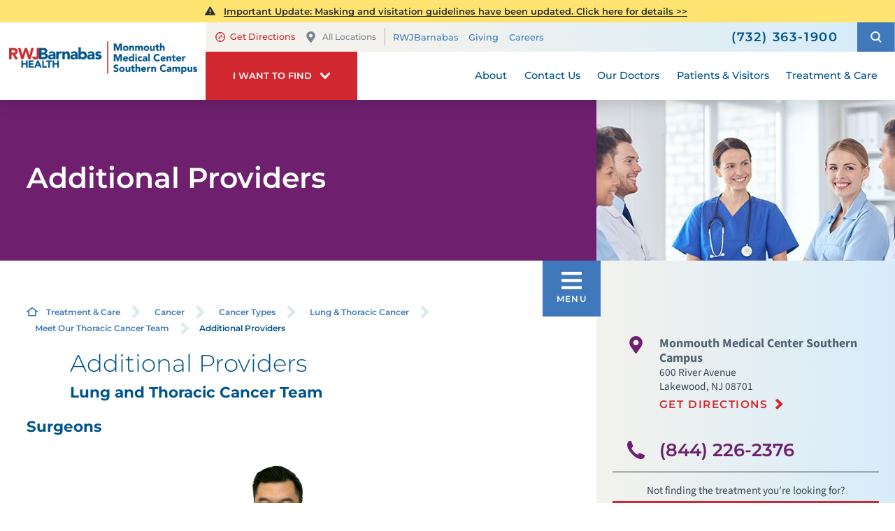

--- FILE ---
content_type: text/html; charset=utf-8
request_url: https://www.rwjbh.org/monmouth-medical-center-southern-campus/treatment-care/cancer/cancer-types/lung-thoracic-cancer/meet-our-thoracic-cancer-team/additional-providers/
body_size: 21450
content:
<!DOCTYPE html>
<html lang="en" xmlns="http://www.w3.org/1999/xhtml" data-anim="1" data-prlx="1" data-flr="1" data-i="6n0gt8vfny4" data-is="_1z9fnkr5dv" data-gmap="AIzaSyD9RxIAFFpAdGvsN49rqOZLQbeZ6BSLoL4" data-sa="euzfx1w3BaiMy3DNvEHBDGn32ENa4EJ1abxszQPwtCkW4eWFTDPdcKBdU0Z8eXnAz1X%2Fb9qlAGXMr5Duy0ofXnUIgjsTJXxLcmN8DziA3deg2Hd4q4L6PrU13JnIz9WZu5WAZzuw44bcWAdhc076zX8wlolXajRcWvGScL3Zm%2Fz%2B6m0i">
<head>
	<title class="notranslate">Additional Providers Lung and Thoracic Cancer Team | Lakewood NJ</title>
	<link rel="canonical" href="https://www.rwjbh.org/monmouth-medical-center-southern-campus/treatment-care/cancer/cancer-types/lung-thoracic-cancer/meet-our-thoracic-cancer-team/additional-providers/"/>
	<meta content="text/html; charset=utf-8" http-equiv="Content-Type"/>
	<meta content="initial-scale=1" name="viewport"/>
	<meta http-equiv="X-UA-Compatible" content="IE=edge"/>
	<meta name="format-detection" content="telephone=no"/>
	<meta name="description" content="A patient's lung and thoracic cancer care team may include experts in surgical oncology, medical oncology and radiation oncology. Learn more about the physicians who treat lung and thoracic cancer at Monmouth Medical Center Southern Campus in Lakewood, New Jersey."/>
	<meta property="og:type" content="website"/>
	<meta property="og:site_name" content="RWJBarnabas Health"/>
	<meta property="og:url" content="https://www.rwjbh.org/monmouth-medical-center-southern-campus/treatment-care/cancer/cancer-types/lung-thoracic-cancer/meet-our-thoracic-cancer-team/additional-providers/"/>
	<meta property="og:title" content="Additional Providers Lung and Thoracic Cancer Team | Lakewood NJ"/>
	<meta property="og:description" content="A patient's lung and thoracic cancer care team may include experts in surgical oncology, medical oncology and radiation oncology. Learn more about the physicians who treat lung and thoracic cancer at Monmouth Medical Center Southern Campus in Lakewood, New Jersey."/>
	<meta property="og:image" content="https://www.rwjbh.org/images/Social-Share.jpg"/>
	<meta name="twitter:card" content="summary_large_image"/>
	<meta name="twitter:title" content="Additional Providers Lung and Thoracic Cancer Team | Lakewood NJ"/>
	<meta name="twitter:description" content="A patient's lung and thoracic cancer care team may include experts in surgical oncology, medical oncology and radiation oncology. Learn more about the physicians who treat lung and thoracic cancer at Monmouth Medical Center Southern Campus in Lakewood, New Jersey."/>
	<meta name="twitter:image" content="https://www.rwjbh.org/images/Social-Share.jpg"/>
	<meta name="robots" content="NOINDEX,NOFOLLOW"/>
	<meta name="audio-eye-hash" content="7ba7f2f471a00ef23be2fbd30fe8cc1f"/>
	<link rel="stylesheet" type="text/css" href="/common/css/cms.2412171244510.css"/>
	<link rel="stylesheet" type="text/css" href="/common/css/cms-behave.2412171244510.css"/>
	<link rel="stylesheet" type="text/css" href="/common/make/content-accordion.2412171244524.css"/>
	<link href="/includes/above-the-fold.2512220659573.css" rel="stylesheet" type="text/css"/>
	<link href="/includes/footer.2404171048388.css" rel="stylesheet" type="text/css"/>
	<link href="/includes/fontello.1801241414480.css" rel="stylesheet" type="text/css"/>
	<link href="/includes/general.2510220831042.css" rel="stylesheet" type="text/css"/>
	<link href="/includes/text-highlights.2508120655461.css" rel="stylesheet" type="text/css"/>
	<link href="/includes/print.2005261512168.css" type="text/css" rel="stylesheet"/>
	<link rel="stylesheet" type="text/css" href="/includes/systems.2404171058158.css"/>
	<link rel="stylesheet" type="text/css" href="/includes/modules/testimonial-feed.2504181501468.css"/>
	<link rel="stylesheet" type="text/css" href="/includes/modules/sub-page-events.2503061354454.css"/>
	<link rel="stylesheet" type="text/css" href="/includes/modules/sub-page-map.2502261239412.css"/>
	<link rel="stylesheet" type="text/css" href="/includes/modules/sub-page-class.2502261427391.css"/>
	<link rel="stylesheet" type="text/css" href="/includes/modules/sub-page-highlight.2009041356549.css"/>
	<link rel="stylesheet" type="text/css" href="/includes/modules/wide-sub-page-cta.2012090655170.css"/>
	<link rel="stylesheet" type="text/css" href="/includes/modules/content.2510311150128.css"/>
	<link rel="stylesheet" type="text/css" href="/includes/modules/sub-doc-list.2301030642181.css"/>
	<link rel="stylesheet" type="text/css" href="/includes/modules/sub-page-cta.2002190923029.css"/>
	<link rel="stylesheet" type="text/css" href="/includes/footer-v2.2506251109169.css"/>
	<link rel="stylesheet" type="text/css" href="/includes/override/28556.2504230706514.css"/>
	<link rel="stylesheet" type="text/css" href="/includes/modules/sub-banner.2502261302299.css"/>
	<link rel="stylesheet" type="text/css" href="/includes/modules/side-nav-info.2503120651277.css"/>
	<link rel="stylesheet" type="text/css" href="/includes/modules/side-nav.2502101155442.css"/>
	<script type="text/javascript" src="/common/js/j/process.2412171244523.js"></script>
	<script type="text/javascript" src="/common/js/j/require.2412171244523.js"></script>
	<script type="text/javascript" src="/common/js/j/debug.2412171244523.js"></script>
	<script type="text/javascript" src="/common/js/j/poly.2412171244523.js"></script>
	<script type="text/javascript" src="/common/js/j/modernizr.2412171244523.js" defer></script>
	<script type="text/javascript" src="/common/js/j/jquery.3.x.2412171244523.js" defer></script>
	<script type="text/javascript" src="/common/js/j/jquery.ui.2412171244523.js" defer></script>
	<script type="text/javascript" src="/common/js/j/ui.touch.2412171244523.js" defer></script>
	<script type="text/javascript" src="/common/js/j/ui.wheel.2412171244523.js" defer></script>
	<script type="text/javascript" src="/common/js/j/ui.draw.2412171244523.js" defer></script>
	<script type="text/javascript" src="/common/js/j/ui.mobile.2412171244523.js" defer></script>
	<script type="text/javascript" src="/common/js/j/timezone.2412171244523.js" defer></script>
	<script type="text/javascript" src="/common/js/static.2412171244524.js" defer></script>
	<script type="text/javascript" src="/common/js/j/jquery.cookie.2412171244523.js" defer></script>
	<script type="text/javascript" src="/common/js/extensions.2412171244523.js" defer></script>
	<script type="text/javascript" src="/common/js/uri.2412171244524.js" defer></script>
	<script type="text/javascript" src="/common/js/behaviors.2412171244523.js" defer></script>
	<script type="text/javascript" src="/common/js/c/scrollbar.2412171244523.js" defer></script>
	<script type="text/javascript" src="/common/js/c/loading.2412171244523.js" defer></script>
	<script type="text/javascript" src="/common/js/m/date.2412171244523.js" defer></script>
	<script type="text/javascript" src="/common/js/form.2412171244523.js" defer></script>
	<script type="text/javascript" src="/common/js/adapter.2412171244523.js" defer></script>
	<script type="text/javascript" src="/common/js/v/jwplayer.2412171244524.js" defer></script>
	<script type="text/javascript" src="/common/js/video.2412171244524.js" defer></script>
	<script type="text/javascript" src="/common/js/a/bootstrap.2412171244523.js" defer></script>
	<script type="text/javascript" src="/common/js/svg.2509161620371.js" defer></script>
	<script type="text/javascript">window.liveSettings={api_key:"53e5863f43b54a27af30e9787961388a"};</script>
	<script>(function(){
var cook = /(?:^|\b)COOK=(.+?)(?:$|;)/.exec( document.cookie )?.[1];
var analytics;
var marketing;
if(cook==='YES'){analytics=true;marketing=true;}
else if(cook==='NO!'){analytics=false;marketing=false;}
else if(cook==='ANALYTICS'){analytics=true;marketing=false;}
else if(cook==='MARKETING'){analytics=false;marketing=true;}
else{analytics=true;marketing=navigator.globalPrivacyControl||window.doNotSell?false:true;}
window.$consentState={analytics,marketing};
})();</script>
<script type="module" src="/common/usc/p/manage-cookies.js"></script>
</head>
<body class="sub-page two-column additional-providers-page lung-thoracic-cancer-branch " data-config="7lv4verj.ypa\n284dul8._44\7uuvb6kt.yi4\2x2ggxw6.8ap\k00dirg1.x99\7r4nfqjj.e5e\vae0u3ql.iox" data-id="14503843" data-t="146835" data-l="88059" data-location="28556">
<section class="icobalt ilayout accessibility-zone" id="AccessibilityZone"></section>
<header class="icobalt ilayout" id="HeaderZone"><div id="HeaderContainer">
	<div class="icobalt isublayout" id="HeaderContainerZone"><form id="Form_LocalHeaderArea" method="post" enctype="multipart/form-data" action="/monmouth-medical-center-southern-campus/treatment-care/cancer/cancer-types/lung-thoracic-cancer/meet-our-thoracic-cancer-team/additional-providers/" data-search="1">
<input type="hidden" name="_m_" value="LocalHeaderArea">
<div class="local header-area full" id="LocalHeaderArea" universal_="true">
	
	
	
	
	
	
	<div class="alert-section">
		
			<div class="urgent-message-container site-wide" id="SystemWideUrgentMessage">
				
			</div>
		
		<div class="urgent-message-container ui-repeater" id="LocalWarningAlert">	
			
				<div class="urgent-message">
				<svg viewBox="0 0 36 36"><use data-href="/cms/svg/site/_1z9fnkr5dv.36.svg#alert"></use></svg>
					
					
						<p class="urgent-details">
							
							<a href=""><p><a href="/monmouth-medical-center-southern-campus/patients-visitors/visiting-hours-and-guidelines/">Important Update: Masking and visitation guidelines have been updated. Click here for details &gt;&gt; </a></p></a>
						</p>
					
					<p class="urgent-link">
						
						<a href=""></a>
					</p>
				</div>
			
		</div>
	</div>
	<div class="nav-bar" role="menu">
		<div class="mobile-nav">
			<a class="menu-btn" id="LocalMenuButton" role="button" href="javascript:void(0);"><svg viewBox="0 0 36 36"><use data-href="/cms/svg/site/_1z9fnkr5dv.36.svg#hamburger"></use></svg></a>
		</div>
		<a class="top-logo" href="/monmouth-medical-center-southern-campus/">
			<div class="relative">
				<img title="Monmouth Medical Center Southern Campus" class="fixed-img" alt="Monmouth Medical Center Southern Campus" src="/images/hospital-logos/logo-monmouth-medical-center-southern-campus.png">
			</div>
		</a>
		<div class="tel-call">
			<a href="tel:7323631900" id="LocalHeaderArea_1" data-replace-href="tel:{F:Tel:Cookie:PPCP1/7323631900}"><svg viewBox="0 0 36 36"><use data-href="/cms/svg/site/_1z9fnkr5dv.36.svg#phone"></use></svg></a>
		</div>
		<div class="desktop box">
			<div class="upper-top-nav">
				<div class="top-links-translate">
					<div class="links-localization">
						
							<ul class="top-links local-links">
								<li class="item-1">
									<a href="http://maps.google.com/maps?f=q&hl=en&z=15&q=600%20River%20Avenue+,Lakewood,NJ,08701" target="_blank" rel="nofollow">
										<svg viewBox="0 0 24 24"><use data-href="/cms/svg/site/_1z9fnkr5dv.24.svg#directions"></use></svg>Get Directions
									</a>
								</li>
								<li class="item-2">
									<a class="change-location" href="/our-locations/"><svg viewBox="0 0 36 36"><use data-href="/cms/svg/site/_1z9fnkr5dv.36.svg#pin"></use></svg>All Locations</a>
								</li>
							</ul>
						
						<ul class="top-links" id="LocalExtraTopLinkDesktop">
							<li class="item-1" data-role="item">
								
								<a href="/">RWJBarnabas</a>
							</li><li class="item-2" data-role="item">
								
								<a href="/monmouth-medical-center-southern-campus/giving/">Giving</a>
							</li><li class="item-3" data-role="item">
								
								<a href="/careers/">Careers</a>
							</li>
						</ul>
					</div>
					<div class="translate-phone">
						<a class="phone" href="tel:7323631900" id="LocalHeaderArea_2" data-replace-href="tel:{F:Tel:Cookie:PPCP1/7323631900}"><svg viewBox="0 0 36 36"><use data-href="/cms/svg/site/_1z9fnkr5dv.36.svg#phone"></use></svg><span><span id="LocalHeaderArea_3" data-process="replace" data-replace="{F:P:Cookie:PPCP1/(732)%20363-1900}">(732) 363-1900</span></span></a>
					</div>
				</div>
				<div class="site-search-trigger">
					<span title="Search Our Site" class="search-btn icon-btn"><svg viewBox="0 0 24 24"><use data-href="/cms/svg/site/_1z9fnkr5dv.24.svg#search_icon"></use></svg></span>
				</div>
			</div>
			<nav class="top-nav">
				<div class="want-to-find">
					<div class="trigger">
						<p>I want to find</p>
						<svg viewBox="0 0 36 36"><use data-href="/cms/svg/site/_1z9fnkr5dv.36.svg#chevron_down"></use></svg>
					</div>
					<div class="want-to-find-dropdown popup" id="LocalWantsToFindDropDown">
						<ul class="dropdown-links" id="LocalWantsToFindLinks">
							<li class="item-0 header">
								<h4>I Want to Find</h4>
							</li><li class="item-1" data-role="item">
								
								<a href="/doctors/"><img loading="lazy" alt="A Doctor" src="[data-uri]" data-src="/images/page-icons/our-doctors.png"> A Doctor</a>
							</li><li class="item-2" data-role="item">
								
								<a href="/our-locations/"><img loading="lazy" alt="Locations" src="[data-uri]" data-src="/images/page-icons/change-location.png"> Locations</a>
							</li><li class="item-3" data-role="item">
								
								<a href="/patients-visitors/appointments/"><img loading="lazy" alt="Get Care" src="[data-uri]" data-src="/images/page-icons/urgent-care-online-icon.png"> Get Care</a>
							</li><li class="item-4" data-role="item">
								
								<a href="/events/"><img loading="lazy" alt="Events and Classes" src="[data-uri]" data-src="/images/page-icons/events-calendar-icon.png"> Events and Classes</a>
							</li><li class="item-5" data-role="item">
								
								<a href="/patients-visitors/patient-portal/mychart/"><img loading="lazy" alt="MyChart Patient Portal" src="[data-uri]" data-src="/images/page-icons/MyChart-Icon-white.png"> MyChart Patient Portal</a>
							</li><li class="item-6" data-role="item">
								
								<a href="/billing/"><img loading="lazy" alt="Billing and Insurances" src="[data-uri]" data-src="/images/page-icons/billing-information.png"> Billing and Insurances</a>
							</li><li class="item-7" data-role="item">
								
								<a href="/for-health-care-professionals/"><img loading="lazy" alt="For Health Care Professionals" src="[data-uri]" data-src="/images/page-icons/healthcare-professionals.png"> For Health Care Professionals</a>
							</li><li class="item-8" data-role="item">
								
								<a href="/monmouth-medical-center-southern-campus/giving/"><img loading="lazy" alt="Giving" src="[data-uri]" data-src="/images/page-icons/giving-heart-box-icon.png"> Giving</a>
							</li>
						</ul>
						<div class="static-site-search">
							<div class="search ui-repeater" id="LocalWantToFindSiteSearch">
								<div class="search-box" data-item="i" data-key="">
									<label for="LocalWantToFindSiteSearch_ITM0_C" id="LabelC"><span>Search</span></label>
									<div class="search-input">
										<input placeholder="Search" class="xprev ui-cms-input" type="search" id="LocalWantToFindSiteSearch_ITM0_C" aria-labelledby="LabelC" name="LocalWantToFindSiteSearch$ITM0$C" value>
										<button title="Site Search" aria-label="Site Search" class="icon-btn" type="submit" id="LocalWantToFindSiteSearch_ITM0_ctl02" name="LocalWantToFindSiteSearch$ITM0$ctl02" data-commandname="Search"><svg viewBox="0 0 24 24"><use data-href="/cms/svg/site/_1z9fnkr5dv.24.svg#search_icon"></use></svg></button>
									</div>
								</div>
							</div>
						</div>
					</div>
				</div>
				<ul class="desktop-nav ui-scroll" id="LocalTopNavigation">
					<li class="menu-close menu-btn">
						Close
						<svg viewBox="0 0 36 36"><use data-href="/cms/svg/site/_1z9fnkr5dv.36.svg#close"></use></svg>
					</li>
					<li class="about  child8">
						
						<a href="/monmouth-medical-center-southern-campus/about/">About</a>
						
							
								
								<a class="collapsing-btn panel-btn" href="/monmouth-medical-center-southern-campus/about/"></a>
								<div class="dd-nav" data-role="fly-nav">
									<div class="main">
										<ul class="ui-scroll fly-nav" id="LocalDdabout">
											<li class="dd-close panel-btn">
												<svg viewBox="0 0 36 36"><use data-href="/cms/svg/site/_1z9fnkr5dv.36.svg#chevron_left"></use></svg> Back
											</li>
											<li class="community-health-needs-assessment ">
												
												<a href="/monmouth-medical-center-southern-campus/about/community-health-needs-assessment/">Community Health Needs Assessment</a>
											</li><li class="awards-accreditations ">
												
												<a href="/monmouth-medical-center-southern-campus/about/awards-accreditations/">Awards & Accreditations</a>
											</li><li class="board-of-trustees ">
												<a href="/monmouth-medical-center/about/board-of-trustees/" target="_blank">Board of Trustees</a>
												
											</li><li class="health-equity ">
												
												<a href="/why-rwjbarnabas-health-/health-equity/">Health Equity</a>
											</li><li class="publications ">
												
												<a href="/monmouth-medical-center-southern-campus/news/publications/">Publications</a>
											</li><li class="in-the-news ">
												
												<a href="/blog/?category=121559">In the News</a>
											</li><li class="ocean-community-health-improvement-plan-2014-2018 ">
												
												<a href="https://www.ochd.org/wp-content/uploads/2018/03/Ocean-County-Health-Improvement-Plan.pdf">Ocean Community Health Improvement Plan: 2014-2018</a>
											</li><li class="patient-stories ">
												
												<a href="/patient-stories/">Patient Stories</a>
											</li>
										</ul>
									</div>
								</div>
							
						
						
							
						
						
							
						
					</li><li class="contact-us  child1">
						
						<a href="/monmouth-medical-center-southern-campus/contact-us/">Contact Us</a>
						
							
								
								<a class="collapsing-btn panel-btn" href="/monmouth-medical-center-southern-campus/contact-us/"></a>
								<div class="dd-nav" data-role="fly-nav">
									<div class="main">
										<ul class="ui-scroll fly-nav" id="LocalDdcontact-us">
											<li class="dd-close panel-btn">
												<svg viewBox="0 0 36 36"><use data-href="/cms/svg/site/_1z9fnkr5dv.36.svg#chevron_left"></use></svg> Back
											</li>
											<li class="stay-connected ">
												
												<a href="/monmouth-medical-center-southern-campus/news/stay-connected/">Stay Connected</a>
											</li>
										</ul>
									</div>
								</div>
							
						
						
							
						
						
							
						
					</li><li class="our-doctors  child2">
						
						<a href="/doctors/">Our Doctors</a>
						
							
								
								<a class="collapsing-btn panel-btn" href="/doctors/"></a>
								<div class="dd-nav" data-role="fly-nav">
									<div class="main">
										<ul class="ui-scroll fly-nav" id="LocalDdour-doctors">
											<li class="dd-close panel-btn">
												<svg viewBox="0 0 36 36"><use data-href="/cms/svg/site/_1z9fnkr5dv.36.svg#chevron_left"></use></svg> Back
											</li>
											<li class="how-to-choose-a-doctor ">
												
												<a href="/patients-visitors/how-to-choose-a-doctor/">How to Choose a Doctor</a>
											</li><li class="medical-group ">
												
												<a href="/rwjbarnabas-health-medical-group/">Medical Group</a>
											</li>
										</ul>
									</div>
								</div>
							
						
						
							
						
						
							
						
					</li><li class="patients-visitors  child25">
						
						<a href="/patients-visitors/">Patients & Visitors</a>
						
							
								
								<a class="collapsing-btn panel-btn" href="/patients-visitors/"></a>
								<div class="dd-nav" data-role="fly-nav">
									<div class="main">
										<ul class="ui-scroll fly-nav" id="LocalDdpatients-visitors">
											<li class="dd-close panel-btn">
												<svg viewBox="0 0 36 36"><use data-href="/cms/svg/site/_1z9fnkr5dv.36.svg#chevron_left"></use></svg> Back
											</li>
											<li class="about-your-stay ">
												
												<a href="/patients-visitors/about-your-stay/">About Your Stay</a>
											</li><li class="accepted-insurances ">
												
												<a href="/patients-visitors/accepted-insurances/">Accepted Insurances</a>
											</li><li class="admission-process ">
												
												<a href="/patients-visitors/admission-process/">Admission Process</a>
											</li><li class="advance-directives ">
												
												<a href="/patients-visitors/advance-directives/">Advance Directives</a>
											</li><li class="billing-pricing ">
												
												<a href="/billing/">Billing & Pricing</a>
											</li><li class="birth-certificates ">
												
												<a href="/patients-visitors/birth-certificates/">Birth Certificates</a>
											</li><li class="community-education-events-calendar ">
												
												<a href="/monmouth-medical-center-southern-campus/patients-visitors/community-education-events-calendar/">Community Education Events Calendar</a>
											</li><li class="financial-resources ">
												
												<a href="/billing/financial-resources/">Financial Resources</a>
											</li><li class="health-information-exchange-hie- ">
												
												<a href="/patients-visitors/health-information-exchange-hie-/">Health Information Exchange (HIE)</a>
											</li><li class="image-sharing ">
												
												<a href="/patients-visitors/image-sharing/">Image Sharing</a>
											</li><li class="medical-records ">
												
												<a href="/monmouth-medical-center-southern-campus/patients-visitors/medical-records/">Medical Records</a>
											</li><li class="parking ">
												
												<a href="/monmouth-medical-center-southern-campus/patients-visitors/parking/">Parking</a>
											</li><li class="patient-family-advisory-council ">
												
												<a href="/monmouth-medical-center-southern-campus/patients-visitors/patient-family-advisory-council/">Patient & Family Advisory Council</a>
											</li><li class="patient-experience ">
												
												<a href="/why-rwjbarnabas-health-/patient-experience-journey/">Patient Experience</a>
											</li><li class="patient-guide ">
												
												<a href="/monmouth-medical-center-southern-campus/patients-visitors/patient-guide/">Patient Guide</a>
											</li><li class="patient-portal ">
												
												<a href="/patients-visitors/patient-portal/mychart/">Patient Portal</a>
											</li><li class="pharmacies ">
												
												<a href="/patients-visitors/pharmacies/">Pharmacies</a>
											</li><li class="phone-directory ">
												
												<a href="/monmouth-medical-center-southern-campus/patients-visitors/phone-directory/">Phone Directory</a>
											</li><li class="preparing-for-your-stay ">
												
												<a href="/patients-visitors/about-your-stay/">Preparing for Your Stay</a>
											</li><li class="privacy-nondiscrimination-notice ">
												
												<a href="/why-rwjbarnabas-health-/privacy-and-nondiscrimination-notices/">Privacy & Nondiscrimination Notice</a>
											</li><li class="satisfaction-and-concerns ">
												
												<a href="/monmouth-medical-center-southern-campus/patients-visitors/satisfaction-and-concerns/">Satisfaction and Concerns</a>
											</li><li class="single-rooms ">
												
												<a href="/monmouth-medical-center-southern-campus/patients-visitors/single-rooms/">Single Rooms</a>
											</li><li class="telehealth ">
												
												<a href="/patients-visitors/telehealth/">Telehealth</a>
											</li><li class="what-you-need-to-know-about-covid-19 ">
												
												<a href="/patients-visitors/what-you-need-to-know-about-covid-19/">What You Need to Know About COVID-19</a>
											</li><li class="visiting-hours-and-guidelines ">
												
												<a href="/monmouth-medical-center-southern-campus/patients-visitors/visiting-hours-and-guidelines/">Visiting Hours and Guidelines</a>
											</li>
										</ul>
									</div>
								</div>
							
						
						
							
						
						
							
						
					</li><li class="treatment-care selected child47">
						
						<a href="/treatment-care/">Treatment & Care</a>
						
							
						
						
							
								
							
						
						
							
								
									
									<a class="collapsing-btn panel-btn" href="/treatment-care/"></a>
									<div class="dd-nav treatment-care" data-role="fly-nav">
										<div class="main">
											<span class="title"><svg viewBox="0 0 36 36"><use data-href="/cms/svg/site/_1z9fnkr5dv.36.svg#services"></use></svg>Specialty Services</span>
											<ul class="ui-scroll fly-nav" id="Ddtreatment-care">
												<li class="dd-close panel-btn">
													<svg viewBox="0 0 36 36"><use data-href="/cms/svg/site/_1z9fnkr5dv.36.svg#chevron_left"></use></svg> Back
												</li>
												<li class="cancer ">
													
													<a href="/monmouth-medical-center-southern-campus/treatment-care/cancer/">Cancer</a>
												</li><li class="heart-and-vascular-care ">
													
													<a href="/monmouth-medical-center-southern-campus/treatment-care/heart-vascular-and-thoracic-care/">Heart and Vascular Care</a>
												</li><li class="mens-health ">
													
													<a href="/treatment-care/mens-health/">Men's Health</a>
												</li><li class="mental-health-and-behavioral-health ">
													
													<a href="/treatment-care/mental-health-and-behavioral-health/">Mental Health and Behavioral Health</a>
												</li><li class="neuroscience ">
													
													<a href="/treatment-care/neuroscience/">Neuroscience</a>
												</li><li class="orthopedics ">
													
													<a href="/monmouth-medical-center-southern-campus/treatment-care/orthopedics/">Orthopedics</a>
												</li><li class="primary-care-and-family-health ">
													
													<a href="/treatment-care/primary-care-and-family-health/">Primary Care and Family Health</a>
												</li><li class="senior-health ">
													
													<a href="/monmouth-medical-center-southern-campus/treatment-care/senior-health/">Senior Health</a>
												</li><li class="wellness ">
													
													<a href="/treatment-care/wellness/">Wellness</a>
												</li><li class="womens-health ">
													
													<a href="/treatment-care/womens-health/">Women's Health</a>
												</li><li class="all-services-mobile">
													<a href="/treatment-care/">View All Services</a>
												</li>
											</ul>
											<a class="all-services-link" href="/treatment-care/">View All Services</a>
										</div>
									</div>
								
							
						
					</li>
					<li class="extra-links">
						<ul class="top-links" id="LocalExtraTopLink">
							<li class="item-1" data-role="item">
								
								<a href="/">RWJBarnabas</a>
							</li><li class="item-2" data-role="item">
								
								<a href="/monmouth-medical-center-southern-campus/giving/">Giving</a>
							</li><li class="item-3" data-role="item">
								
								<a href="/careers/">Careers</a>
							</li>
						</ul>
					</li>
				</ul>
			</nav>
		</div>
	</div>
</div>
</form>
<script id="Process_LocalHeaderArea" type="text/javascript" style="display:none;">window.Process&&Process.Page(['Process_LocalHeaderArea','LocalHeaderArea_1','LocalHeaderArea_2','LocalHeaderArea_3']);</script>
<form id="Form_LocalHeaderSearchContainer" method="post" enctype="multipart/form-data" action="/monmouth-medical-center-southern-campus/treatment-care/cancer/cancer-types/lung-thoracic-cancer/meet-our-thoracic-cancer-team/additional-providers/" data-search="1">
<input type="hidden" name="_m_" value="LocalHeaderSearchContainer">
<div class="upper-top-nav-search site-search" id="LocalHeaderSearchContainer" role="dialog" universal_="true">
	<div class="popup ui-repeater" id="LocalSiteSearch" aria-hidden="true">
		<div class="search-box" data-item="i" data-key="">
			<label for="LocalSiteSearch_ITM0_C" id="LabelTopC"><span>Search</span></label>
			<div class="search-input">
				<input placeholder="Search" class="xprev ui-cms-input" type="search" id="LocalSiteSearch_ITM0_C" aria-labelledby="LabelTopC" name="LocalSiteSearch$ITM0$C" value>
				<button title="Site Search" aria-label="Site Search" class="icon-btn" type="submit" id="LocalSiteSearch_ITM0_ctl02" name="LocalSiteSearch$ITM0$ctl02" data-commandname="Search"><svg viewBox="0 0 24 24"><use data-href="/cms/svg/site/_1z9fnkr5dv.24.svg#search_icon"></use></svg></button>
			</div>
		</div>
		<span class="search-btn icon-btn close" aria-haspopup="true" role="button" tabindex="0" aria-pressed="false" aria-controls="LocalHeaderSearchContainer" data-item="i" data-key=""><svg viewBox="0 0 36 36"><use data-href="/cms/svg/site/_1z9fnkr5dv.36.svg#close"></use></svg></span>
	</div>
</div>
</form><form id="Form_LocalHeaderBottomArea" method="post" enctype="multipart/form-data" action="/monmouth-medical-center-southern-campus/treatment-care/cancer/cancer-types/lung-thoracic-cancer/meet-our-thoracic-cancer-team/additional-providers/" data-search="1">
<input type="hidden" name="_m_" value="LocalHeaderBottomArea">
<div class="header-area-bottom full" id="LocalHeaderBottomArea" universal_="true">
	<div class="bottom-menu-holder">
		<div class="mobile-nav">
			<a href="javascript:void(0);" id="MobileMenuButton" class="menu-btn"><svg viewBox="0 0 36 36"><use data-href="/cms/svg/site/_1z9fnkr5dv.36.svg#hamburger"></use></svg>Menu</a>
		</div>
		<div class="want-to-find">
			<div class="trigger">
				<p>I want to find</p>
				<svg viewBox="0 0 36 36"><use data-href="/cms/svg/site/_1z9fnkr5dv.36.svg#chevron_down"></use></svg>
			</div>
			<div class="want-to-find-dropdown popup" id="LocalWantToFindDropDownMobile">
				<button type="button" class="close-btn trigger" aria-label="Close Local Want To Find Mobile Menu" title="Close Local Want To Find Mobile Menu">
					<svg viewBox="0 0 36 36"><use data-href="/cms/svg/site/_1z9fnkr5dv.36.svg#close"></use></svg>
					<span class="mobile-only">Close Menu</span>
				</button>
				<ul class="dropdown-links" id="LocalWantToFindLinkMobile">
					<li class="item-0 header">
						<h4>I Want to Find</h4>
					</li><li class="item-1" data-role="item">
						
						<a href="/doctors/"><img loading="lazy" alt="A Doctor" src="[data-uri]" data-src="/images/page-icons/our-doctors.png"> A Doctor</a>
					</li><li class="item-2" data-role="item">
						
						<a href="/our-locations/"><img loading="lazy" alt="Locations" src="[data-uri]" data-src="/images/page-icons/change-location.png"> Locations</a>
					</li><li class="item-3" data-role="item">
						
						<a href="/patients-visitors/appointments/"><img loading="lazy" alt="Get Care" src="[data-uri]" data-src="/images/page-icons/urgent-care-online-icon.png"> Get Care</a>
					</li><li class="item-4" data-role="item">
						
						<a href="/events/"><img loading="lazy" alt="Events and Classes" src="[data-uri]" data-src="/images/page-icons/events-calendar-icon.png"> Events and Classes</a>
					</li><li class="item-5" data-role="item">
						
						<a href="/patients-visitors/patient-portal/mychart/"><img loading="lazy" alt="MyChart Patient Portal" src="[data-uri]" data-src="/images/page-icons/MyChart-Icon-white.png"> MyChart Patient Portal</a>
					</li><li class="item-6" data-role="item">
						
						<a href="/billing/"><img loading="lazy" alt="Billing and Insurances" src="[data-uri]" data-src="/images/page-icons/billing-information.png"> Billing and Insurances</a>
					</li><li class="item-7" data-role="item">
						
						<a href="/for-health-care-professionals/"><img loading="lazy" alt="For Health Care Professionals" src="[data-uri]" data-src="/images/page-icons/healthcare-professionals.png"> For Health Care Professionals</a>
					</li><li class="item-8" data-role="item">
						
						<a href="/monmouth-medical-center-southern-campus/giving/"><img loading="lazy" alt="Giving" src="[data-uri]" data-src="/images/page-icons/giving-heart-box-icon.png"> Giving</a>
					</li>
				</ul>
				<div class="static-site-search">
					<div class="search ui-repeater" id="LocalWantToFindSiteSearchMobile">
						<div class="search-box" data-item="i" data-key="">
							<label for="LocalWantToFindSiteSearchMobile_ITM0_C" id="LabelBottomC"><span>Search</span></label>
							<div class="search-input">
								<input placeholder="Search" class="xprev ui-cms-input" type="search" id="LocalWantToFindSiteSearchMobile_ITM0_C" aria-labelledby="LabelBottomC" name="LocalWantToFindSiteSearchMobile$ITM0$C" value>
								<button title="Site Search" aria-label="Site Search" class="icon-btn" type="submit" id="LocalWantToFindSiteSearchMobile_ITM0_ctl02" name="LocalWantToFindSiteSearchMobile$ITM0$ctl02" data-commandname="Search"><svg viewBox="0 0 24 24"><use data-href="/cms/svg/site/_1z9fnkr5dv.24.svg#search_icon"></use></svg></button>
							</div>
						</div>
					</div>
				</div>
			</div>
		</div>
	</div>
</div>
</form></div>
</div></header>
<main>
	<div class="icobalt ilayout" id="MainZone"><section class="sub-banner-area full" id="LocalSubBannerArea" universal_="true">
	
	<div class="banner-holder" id="LocalBannerContent">
		<div class="banner-content two-thirds ">
			<strong>Additional Providers</strong>
		</div>
		<div class="banner-image third">
			<img src="/shared/images/spacer.gif" alt="" style="background-image:url('/images/banners/subpage-banner-images/banner-38-gensub.jpg')">
		</div>
	</div>
</section></div>
	<section class="two-columns-container flex spaced">
		<section class="no-padding two-thirds">
			<article class="icobalt ilayout content-zone" id="ContentZone"><div id="BreadcrumbsButtons" class="bcb container main cf ui-repeater" universal_="true">
	<div class="cf">
		<div class="bread" data-cookie="28556">
			<a href="/monmouth-medical-center-southern-campus/" class="home-link"> <svg viewBox="0 0 24 24"><use data-href="/cms/svg/site/_1z9fnkr5dv.24.svg#home"></use></svg></a><a href="/treatment-care/" target="_self" class="treatment-care" data-item="i">Treatment & Care</a><span class="separator"><svg viewBox="0 0 36 36"><use data-href="/cms/svg/site/_1z9fnkr5dv.36.svg#chevron_right"></use></svg></span><a href="/monmouth-medical-center-southern-campus/treatment-care/cancer/" target="_self" class="cancer" data-item="i">Cancer</a><span class="separator"><svg viewBox="0 0 36 36"><use data-href="/cms/svg/site/_1z9fnkr5dv.36.svg#chevron_right"></use></svg></span><a href="/treatment-care/cancer/types-of-cancer/" target="_self" class="cancer-types" data-item="i">Cancer Types</a><span class="separator"><svg viewBox="0 0 36 36"><use data-href="/cms/svg/site/_1z9fnkr5dv.36.svg#chevron_right"></use></svg></span><a href="/treatment-care/cancer/types-of-cancer/lung-thoracic-cancer/" target="_self" class="lung-thoracic-cancer" data-item="i">Lung & Thoracic Cancer</a><span class="separator"><svg viewBox="0 0 36 36"><use data-href="/cms/svg/site/_1z9fnkr5dv.36.svg#chevron_right"></use></svg></span><a href="/monmouth-medical-center-southern-campus/treatment-care/cancer/cancer-types/lung-thoracic-cancer/meet-our-thoracic-cancer-team/" target="_self" class="meet-our-thoracic-cancer-team" data-item="i">Meet Our Thoracic Cancer Team</a><span class="separator"><svg viewBox="0 0 36 36"><use data-href="/cms/svg/site/_1z9fnkr5dv.36.svg#chevron_right"></use></svg></span><span class="selected additional-providers" data-item="i">Additional Providers</span>
		</div>
	</div>
</div><div class="content-area" id="ContentArea" data-onvisible="visible">
	
	
	<div class="drawn-arrow-container">
		<div class="drawn-arrow relative">
			<svg viewBox="0 0 36 36"><use data-href="/cms/svg/site/_1z9fnkr5dv.36.svg#chevron_right"></use></svg>
		</div>
	</div>
	<div class="content-style" id="MainContent" data-content="true"><h1>Additional Providers</h1>
<h2>Lung and Thoracic Cancer Team</h2>
</div>
</div><div class="bb-form" id="BBFormHolder">
	<div id="bbox-root" data-module-note="BB Form Handler Do Not Touch" data-code=""></div>
</div><div class="content-style" id="DoctorListContent" data-content="true"><h2>Surgeons</h2>
</div><div class="sub-doc-container-list" id="DoctorListManual">
	
	<div class="flex relative" id="DoctorListBoxManual" data-onvisible="visible">
		<div class="scroll-box">
			<div class="holder">
				<div class="container" data-role="container">
					<ul class="doc-list-nav-info collapsing-list" id="PhysicianContentListManual">
						<li class="doc-list-nav active" data-role="item" data-item="i">
							<a href="/doctors/andrew-nguyen-md/">
								<div class="image-con">
									<figure class="top-bio-image  notranslate">
										<img class="biopic" src="/shared/images/spacer.gif" alt="" style="background-image:url('/images/physdir/Nguyen-Andrew.jpg')">
									</figure>
								</div>
								<div class="title header-flair notranslate">
									<h4 class="name-info notranslate">
									Andrew Nguyen, MD
									</h4>
								</div>
								<div class="specialty header-flair">
									<h4 class="specialty-info">SURGERY-THORACIC</h4></div><div class="specialty header-flair">
									<h4 class="specialty-info"></h4>
								</div>
							</a>
						</li>
					</ul>
				</div>
			</div>
		</div>
	</div>
</div><div class="content-style" id="DoctorListContent2" data-content="true"><p class="text-highlight t1 warning"><a href="/doctors/search-results/?specialties=563,82,175">For a complete list of cancer specialists on staff at Monmouth Medical
		 Center Southern Campus, click here.</a></p>
</div><div class="sub-doc-container-list" id="DoctorListManual2">
	<div class="flex relative" id="DoctorListBoxManual2" data-onvisible="visible"> 
		<div class="scroll-box">
			<div class="holder">
				<div class="container" data-role="container">
					<ul class="doc-list-nav-info collapsing-list" id="PhysicianContentListManual2">
						<li class="doc-list-nav active" data-role="item" data-item="i">
							<a>
								<div class="image-con">
									
								</div>
								<div class="title header-flair notranslate">
									<h4 class="name-info notranslate">
									
									</h4>
								</div>
								<div class="specialty header-flair">
									<h4 class="specialty-info"></h4></div><div class="specialty header-flair">
									<h4 class="specialty-info"></h4>
								</div>
							</a>
						</li>
					</ul></div></div></div></div></div><div class="sub-doc-container-list" id="DoctorListManual4">
<div class="flex relative" id="DoctorListBoxManual4" data-onvisible="visible">
<div class="scroll-box">
<div class="holder">
<div class="container" data-role="container">
					<ul class="doc-list-nav-info collapsing-list" id="PhysicianContentListManual4">
						<li class="doc-list-nav active" data-role="item" data-item="i">
							<a>
								<div class="image-con">
									
								</div>
								<div class="title header-flair notranslate">
									<h4 class="name-info notranslate">
									
									</h4>
								</div>
								<div class="specialty header-flair">
									<h4 class="specialty-info"></h4></div><div class="specialty header-flair">
									<h4 class="specialty-info"></h4>
								</div>
							</a>
						</li>
					</ul>
</div>
</div>
</div>
</div>
</div><div class="sub-doc-container-list" id="DoctorListManual3">
<div class="flex relative" id="DoctorListBoxManual3" data-onvisible="visible">
<div class="scroll-box">
<div class="holder">
<div class="container" data-role="container">
<ul class="doc-list-nav-info collapsing-list" id="PhysicianContentListManual3"><li class="doc-list-nav active" data-role="item" data-item="i">
<a>
<div class="image-con">

</div>
								<div class="title header-flair notranslate">
									<h4 class="name-info notranslate">
									
									</h4>
								</div>
								<div class="specialty header-flair">
									<h4 class="specialty-info"></h4></div><div class="specialty header-flair">
									<h4 class="specialty-info"></h4>
</div>
</a>
</li>
</ul></div>
</div>
</div>
</div>
</div><div class="sub-doc-container-list" id="DoctorListManual5">
<div class="flex relative" id="DoctorListBoxManual5" data-onvisible="visible">
<div class="scroll-box">
<div class="holder">
<div class="container" data-role="container">
					<ul class="doc-list-nav-info collapsing-list" id="PhysicianContentListManual5">
						<li class="doc-list-nav active" data-role="item" data-item="i">
							<a>
								<div class="image-con">
									
								</div>
								<div class="title header-flair notranslate">
									<h4 class="name-info notranslate">
									
									</h4>
								</div>
								<div class="specialty header-flair">
									<h4 class="specialty-info"></h4></div><div class="specialty header-flair">
									<h4 class="specialty-info"></h4>
								</div>
							</a>
						</li>
					</ul>
</div>
</div>
</div>
</div>
</div><div class="sub-doc-container-list" id="DoctorListManual6">
<div class="flex relative" id="DoctorListBoxManual6" data-onvisible="visible">
<div class="scroll-box">
<div class="holder">
<div class="container" data-role="container">
					<ul class="doc-list-nav-info collapsing-list" id="PhysicianContentListManual6">
						<li class="doc-list-nav active" data-role="item" data-item="i">
							<a>
								<div class="image-con">
									
								</div>
								<div class="title header-flair notranslate">
									<h4 class="name-info notranslate">
									
									</h4>
								</div>
								<div class="specialty header-flair">
									<h4 class="specialty-info"></h4></div><div class="specialty header-flair">
									<h4 class="specialty-info"></h4>
								</div>
							</a>
						</li>
					</ul>
</div>
</div>
</div>
</div>
</div><div class="sub-page-cta full" id="LocalSubpageCta" universal_="true">
	
	<div class="cta-holder" id="LocalCtaHolder">
		<ul class="cta-list flex items-3">
			<li class="item-1" data-item="i">
				<a href="/why-rwjbarnabas-health-/patient-experience-journey/quality/"><icon svg="301847"><svg viewBox="0 0 1024 1024"><use data-href="/cms/svg/6n0gt8vfny4.svg#icon_301847"></use></svg></icon>Our Quality<icon svg="57597"><svg viewBox="0 0 1024 1024"><use data-href="/cms/svg/6n0gt8vfny4.svg#icon_57597"></use></svg></icon></a>
			</li>
			<li class="item-2" data-item="i">
				<a href="/patient-stories/"><icon svg="289087"><svg viewBox="0 0 1024 1024"><use data-href="/cms/svg/6n0gt8vfny4.svg#icon_289087"></use></svg></icon>Testimonials<icon svg="57597"><svg viewBox="0 0 1024 1024"><use data-href="/cms/svg/6n0gt8vfny4.svg#icon_57597"></use></svg></icon></a>
			</li>
			<li class="item-3" data-item="i">
				<a href="/patients-visitors/appointments/"><icon svg="289083"><svg viewBox="0 0 1024 1024"><use data-href="/cms/svg/6n0gt8vfny4.svg#icon_289083"></use></svg></icon>
					Appointments
					<icon svg="57597"><svg viewBox="0 0 1024 1024"><use data-href="/cms/svg/6n0gt8vfny4.svg#icon_57597"></use></svg></icon>
				</a>
			</li>
		</ul>
	</div>
</div><div class="content-area secondary" id="SecondaryContentArea"></div></article>
			<div class="icobalt ilayout" id="BottomMainZone"><section class="testimonial-feed-container" id="TestimonialFeedContainer" universal_="true">
	
	<noscript type="text/javascript" src="/common/js/j/ui.mobile.js"></noscript>
	<noscript type="text/javascript" src="/includes/js/scrolling-list-script.js"></noscript>
	<noscript type="text/javascript" src="/includes/js/tabs-script.js"></noscript>
	
	<div class="flex el-tab-box relative" data-onvisible="visible">
		<div class="drawn-arrow-container">
			<div class="drawn-arrow relative">
				<icon svg="298565"><svg viewBox="0 0 1024 1024"><use data-href="/cms/svg/6n0gt8vfny4.svg#icon_298565"></use></svg></icon>
			</div>
		</div>
		<div class="content two-thirds">
			<div class="scroll-box">
				<div class="holder">
					<div class="testimonial-header" id="TestimonalHeader">
						<header>
							<h4>
								<icon svg="289087"><svg viewBox="0 0 1024 1024"><use data-href="/cms/svg/6n0gt8vfny4.svg#icon_289087"></use></svg></icon>
								Patient Stories
							</h4>
						</header>
					</div>
					<div class="container ui-repeater" id="PatientStoriesListOne" data-role="container">
						<ul class="testimonial-info collapsing-list" data-role="list">
							<li class="el-tab testimonial active" data-role="item" data-item="i" data-key="51452">
								
									<p class="info" data-type="section">“The good news is that everything worked out pretty much how I told them it would.” </p>
								
								
								<div class="title header-flair" data-type="title">
									<span class="name-info notranslate">Erin</span>
								</div>
								<span class="read-more"><a class="btn no-background" href="/patient-stories/attacking-advanced-cancer/">Read More</a></span>
							</li><li class="el-tab testimonial " data-role="item" data-item="i" data-key="26621">
								
									<p class="info" data-type="section">Both Drs. Easaw and Boyan have treated me with such kindness and respect throughout this journey... </p>
								
								
								<div class="title header-flair" data-type="title">
									<span class="name-info notranslate">Carol</span>
								</div>
								<span class="read-more"><a class="btn no-background" href="/patient-stories/cancer-treatment-with-positive-outcome-carols-st/">Read More</a></span>
							</li><li class="el-tab testimonial " data-role="item" data-item="i" data-key="14529">
								
									<p class="info" data-type="section">“For people who are going through what I’m going through, I want them to not be afraid, to feel empowered and to remain confident about the possibilities in life.” </p>
								
								
								<div class="title header-flair" data-type="title">
									<span class="name-info notranslate">Ferlie</span>
								</div>
								<span class="read-more"><a class="btn no-background" href="/patient-stories/a-voice-of-hope-and-resilience/">Read More</a></span>
							</li>
						</ul>
					</div>
					<div class="testimonial-footer ui-repeater" id="PatientStoriesLink">
						<div class="btn-con" data-item="i">
							<a class="btn v1" href="/patient-stories/?category=106">View All Cancer Stories</a>
							
						</div>
						<div class="scrolling-list-nav vertical" data-item="i">
							<icon svg="57599" class="prev-btn" data-role="nav" data-direction="prev"><svg viewBox="0 0 1024 1024"><use data-href="/cms/svg/6n0gt8vfny4.svg#icon_57599"></use></svg></icon>
							<icon svg="57597" class="next-btn" data-role="nav" data-direction="next"><svg viewBox="0 0 1024 1024"><use data-href="/cms/svg/6n0gt8vfny4.svg#icon_57597"></use></svg></icon>
						</div>
					</div>
				</div>
			</div>
		</div>
		<div class="testimonial-header mobile" id="TestimonalHeaderMobile">
			<header>
				<h4>
					<icon svg="289087"><svg viewBox="0 0 1024 1024"><use data-href="/cms/svg/6n0gt8vfny4.svg#icon_289087"></use></svg></icon>
					Patient Stories
				</h4>
			</header>
		</div>
		<ul class="video third relative ui-repeater" id="PatientStoriesListTwo">
			<li loading="lazy" class="video-item el-tab-panel active video-box  no-vid" style="background-image:url('/cms/thumbnails/00/800x790//images/patient-stories/rwj-somerset/erin-b.jpg')" data-item="i">
				<div class="info">
					<icon class="vid-pop-btn open-btn" svg="289088"><svg viewBox="0 0 1024 1024"><use data-href="/cms/svg/6n0gt8vfny4.svg#icon_289088"></use></svg></icon>
					<span class="title-font"><strong>Watch Testimonial</strong></span>
				</div>
				<div class="video-pop">
					<div class="bg vid-pop-btn"></div>
					<div class="vid-con">
						
					    
				    		
					    
					</div>
					<icon class="vid-pop-btn close-btn" svg="59206"><svg viewBox="0 0 1024 1024"><use data-href="/cms/svg/6n0gt8vfny4.svg#icon_59206"></use></svg></icon>
				</div>
			</li><li loading="lazy" class="video-item el-tab-panel  video-box  " style="background-image:url('/cms/thumbnails/00/800x790//images/patient-stories/monmouth-medical-center-southern-campus/carol-and-staff-320.jpg')" data-item="i">
				<div class="info">
					<icon class="vid-pop-btn open-btn" svg="289088"><svg viewBox="0 0 1024 1024"><use data-href="/cms/svg/6n0gt8vfny4.svg#icon_289088"></use></svg></icon>
					<span class="title-font"><strong>Watch Testimonial</strong></span>
				</div>
				<div class="video-pop">
					<div class="bg vid-pop-btn"></div>
					<div class="vid-con">
						
					        <figure class="yt-container">
					            <iframe class="js-youtubeVid" width="100%" height="100%" src="https://www.youtube.com/embed/XWESKfLC8Io?rel=0" frameborder="0" allow="accelerometer; encrypted-media; gyroscope; picture-in-picture" allowfullscreen></iframe>
					        </figure>
					    
					    
					</div>
					<icon class="vid-pop-btn close-btn" svg="59206"><svg viewBox="0 0 1024 1024"><use data-href="/cms/svg/6n0gt8vfny4.svg#icon_59206"></use></svg></icon>
				</div>
			</li><li loading="lazy" class="video-item el-tab-panel  video-box  " style="background-image:url('/cms/thumbnails/00/800x790//images/patient-stories/monmouth-medical-center-southern-campus/A-Voice-of-Hope-and-Resilience.jpg')" data-item="i">
				<div class="info">
					<icon class="vid-pop-btn open-btn" svg="289088"><svg viewBox="0 0 1024 1024"><use data-href="/cms/svg/6n0gt8vfny4.svg#icon_289088"></use></svg></icon>
					<span class="title-font"><strong>Watch Testimonial</strong></span>
				</div>
				<div class="video-pop">
					<div class="bg vid-pop-btn"></div>
					<div class="vid-con">
						
					        <figure class="yt-container">
					            <iframe class="js-youtubeVid" width="100%" height="100%" src="https://www.youtube.com/embed/yOmykyAYJpM?rel=0" frameborder="0" allow="accelerometer; encrypted-media; gyroscope; picture-in-picture" allowfullscreen></iframe>
					        </figure>
					    
					    
					</div>
					<icon class="vid-pop-btn close-btn" svg="59206"><svg viewBox="0 0 1024 1024"><use data-href="/cms/svg/6n0gt8vfny4.svg#icon_59206"></use></svg></icon>
				</div>
			</li>
		</ul>
	</div>
</section><div class="sub-events-container" id="SubNewsContainer" universal_="true">
	
	<div class="events-holder">
		<div class="header-info ui-repeater" id="SubNewsHeader">
			<header class="half" data-item="i">
				<h4>Health Articles</h4>
			</header>
			<a class="btn no-background half" href="/blog/?category=118798">View All Posts</a>
			
			
		</div>
		<ul class="events-list flex items-3 ui-repeater" id="SubNewsList">
			<li class="item-1" data-item="i" data-key="1681083">
				<a href="/blog/2025/november/landmark-data-from-rutgers-cancer-institute-and-/">
					<p class="notranslate">Nov 7, 2025</p>
					
						<img loading="lazy" src="[data-uri]" alt="Christian Hinrichs, MD" data-bg="/cms/thumbnails/00/312x223//images/blog/Hinrichs-Lab.jpg">
					
					
					<h4>Landmark Data from Rutgers Cancer Institute and RWJBarnabas Health Show Long-term Complete Responses of T Cell Therapies for HPV-Related Cancers</h4>
				</a>
			</li><li class="item-2" data-item="i" data-key="1660641">
				<a href="/blog/2025/august/tomorrow-s-cancer-treatment-today/">
					<p class="notranslate">Aug 15, 2025</p>
					
						<img loading="lazy" src="[data-uri]" alt="Graphic of Car T-cell therapy" data-bg="/cms/thumbnails/00/312x223//images/blog/tomorrows-cancer-treatment-today.jpg">
					
					
					<h4>Tomorrow’s Cancer Treatment Today</h4>
				</a>
			</li><li class="item-3" data-item="i" data-key="1656319">
				<a href="/blog/2025/july/pine-belt-subaru-loves-to-care-for-monmouth-medi/">
					<p class="notranslate">Jul 31, 2025</p>
					
						<img loading="lazy" src="[data-uri]" alt="the delivery of blankets to the Pine Belt Family Infusion Center at Monmouth Medical Center Southern Campus" data-bg="/cms/thumbnails/00/312x223//images/blog/pine-belt-loves-to-care-2.jpg">
					
					
					<h4>Pine Belt Subaru ‘Loves to Care’ for Monmouth Medical Center Southern Campus Oncology Patients</h4>
				</a>
			</li>
		</ul>
	</div>
</div><div class="sub-class-container" id="SubClassContainer" universal_="true">
	
	<div class="class-holder">
		<div class="header-info ui-repeater" id="SubClassHeader">
			<header class="half" id="SubClassHeaderText" data-item="i">
				<h4>Classes &amp; Events</h4>
			</header>
			<a class="btn no-background half" href="/events/?category=57">View All Events</a>
			
		</div>
		<ul class="class-list flex items-1 ui-repeater" id="SubEventList">
			<li class="item-1" data-item="i" data-key="49019">
				<a href="/events/event/?event=49019">
					<h4>Nutrition Through Cancer Survivorship</h4>
					<p class="notranslate">Apr 22, 2026</p>
				</a>
			</li>
		</ul>
	</div>
</div><div class="sub-highlight-container" id="LocalSubHighlightContainer" universal_="true">
	
	<div class="highlight-holder" id="LocalHighlightHolder">
		
	</div>
</div></div>
		</section>
		<aside class="icobalt ilayout side-zone third follow-con" id="SideZone"><aside class="side-nav treatment side-follow ui-repeater" id="AdvancedSideNav" universal_="true">
	
	
	
	
	<div class="trigger-side-nav">
		<svg viewBox="0 0 36 36"><use data-href="/cms/svg/site/_1z9fnkr5dv.36.svg#hamburger"></use></svg>
		<p>menu</p>
		<svg viewBox="0 0 36 36"><use data-href="/cms/svg/site/_1z9fnkr5dv.36.svg#chevron_right"></use></svg>
	</div>
	<nav class="side-nav-info popup">
		<header>
			<a href="/treatment-care/cancer/types-of-cancer/lung-thoracic-cancer/">
				<h5>Lung & Thoracic Cancer</h5>
			</a>
		</header>
		<div class="full-bg">
			<div class="relative">
				<ul class="ui-scroll side-nav-list" data-totalresults="21">
					<li class="level1 ">
						<a href="/clinical-trials/?serviceline=106&CancerCategory=21" target="_self">Clinical Trials</a>
						
						
					</li><li class="level1 ">
						<a href="/monmouth-medical-center-southern-campus/treatment-care/cancer/cancer-types/lung-thoracic-cancer/meet-our-thoracic-cancer-team/" target="_self">Meet Our Thoracic Cancer Team</a>
						
						
					</li><li class="level1 ">
						<a href="/treatment-care/cancer/types-of-cancer/lung-thoracic-cancer/facts/" target="_self">Facts</a>
						
						
					</li><li class="level1 ">
						<a href="/monmouth-medical-center-southern-campus/treatment-care/cancer/cancer-types/lung-thoracic-cancer/lung-cancer-screenings/" target="_self">Lung Cancer Screenings</a>
						<a class="collapsing-btn panel-btn" href="javascript:void(0)"></a>
						<ul class="fly-list ui-scroll" data-role="fly-nav"><li class="level2 ">
						<a href="/monmouth-medical-center-southern-campus/treatment-care/cancer/cancer-types/lung-thoracic-cancer/lung-cancer-screenings/request-a-lung-cancer-screening-appointment/" target="_self">Request a Lung Cancer Screening Appointment</a>
						
						
					</li></ul>
					</li><li class="level1 ">
						<a href="/treatment-care/cancer/types-of-cancer/lung-thoracic-cancer/support-services/" target="_self">Support Services</a>
						<a class="collapsing-btn panel-btn" href="javascript:void(0)"></a>
						<ul class="fly-list ui-scroll" data-role="fly-nav"><li class="level2 ">
						<a href="/treatment-care/institute-for-prevention-and-recovery/programs/nicotine-and-tobacco-recovery-program/" target="_self">Help Quitting Tobacco</a>
						
						
					</li></ul>
					</li><li class="level1 ">
						<a href="/treatment-care/cancer/types-of-cancer/lung-thoracic-cancer/symptoms-diagnosis/" target="_self">Symptoms & Diagnosis</a>
						
						
					</li><li class="level1 ">
						<a href="/treatment-care/cancer/types-of-cancer/lung-thoracic-cancer/treatment-options/" target="_self">Treatment Options</a>
						
						
					</li><li class="level1 ">
						<a href="/treatment-care/cancer/types-of-cancer/lung-thoracic-cancer/chest-wall-tumors/" target="_self">Chest Wall Tumors</a>
						
						
					</li><li class="level1 ">
						<a href="/treatment-care/cancer/types-of-cancer/lung-thoracic-cancer/esophageal-cancer/" target="_self">Esophageal Cancer</a>
						
						
					</li><li class="level1 ">
						<a href="/treatment-care/cancer/types-of-cancer/lung-thoracic-cancer/lung-mass/" target="_self">Lung Mass</a>
						
						
					</li><li class="level1 ">
						<a href="/treatment-care/cancer/types-of-cancer/lung-thoracic-cancer/lung-nodule/" target="_self">Lung Nodule</a>
						
						
					</li><li class="level1 ">
						<a href="/treatment-care/cancer/types-of-cancer/lung-thoracic-cancer/mediastinal-tumors/" target="_self">Mediastinal Tumors</a>
						
						
					</li><li class="level1 ">
						<a href="/treatment-care/cancer/types-of-cancer/lung-thoracic-cancer/mesothelioma/" target="_self">Mesothelioma</a>
						
						
					</li><li class="level1 ">
						<a href="/treatment-care/cancer/types-of-cancer/lung-thoracic-cancer/metastatic-lung-cancer/" target="_self">Metastatic Lung Cancer</a>
						
						
					</li><li class="level1 ">
						<a href="/treatment-care/cancer/types-of-cancer/lung-thoracic-cancer/thymic-tumors/" target="_self">Thymic Tumors</a>
						
						
					</li><li class="level1 ">
						<a href="/treatment-care/cancer/types-of-cancer/lung-thoracic-cancer/non-small-cell-lung-cancer/" target="_self">Non Small Cell Lung Cancer</a>
						
						
					</li><li class="level1 ">
						<a href="/treatment-care/cancer/types-of-cancer/lung-thoracic-cancer/pleural-cancer/" target="_self">Pleural Cancer</a>
						
						
					</li><li class="level1 ">
						<a href="/treatment-care/cancer/types-of-cancer/lung-thoracic-cancer/small-cell-lung-cancer/" target="_self">Small Cell Lung Cancer</a>
						
						
					</li><li class="level1 ">
						<a href="/treatment-care/cancer/types-of-cancer/lung-thoracic-cancer/tracheal-cancer/" target="_self">Tracheal Cancer</a>
						
						
					</li>
				</ul>
			</div>
		</div>
	</nav>
</aside>
			<article class="icobalt ilayout side-nav-info-container side-follow" id="SideContentZone"><div class="content-side-zone" id="ContentZoneSideNavInfo" universal_="true">



</div><div class="extra-button" id="ExtraCtaButtonSideNavInfo" universal_="true">
	
	<div class="side-nav-content">
		<div class="btn-con">
			<ul class="extra-button-list" id="ExtraButtonList">
				<li class="extra-button-item" data-item="i">
					
				</li>
			</ul>
		</div>
	</div>
</div><div class="loc-info" id="LocationInfoSideNavInfo" itemscope="" itemtype="http://schema.org/MedicalOrganization" universal_="true">
	
	
		<div class="side-nav-content">
			<div class="content-holder ui-repeater" id="LocalInfoHoursSystem">
				
					<span id="LocalInfoHoursSystem_ITM1_LocationInfoSideNavInfo_1" data-process="if" style="display:none" field="{Cookie:L}">
						
							
								<div class="location-holder local Location-4">
									<div class="location-icon">
										<svg viewBox="0 0 36 36"><use data-href="/cms/svg/site/_1z9fnkr5dv.36.svg#pin"></use></svg>
									</div>
									<div class="location-info " itemprop="address" itemscope="" itemtype="http://schema.org/PostalAddress">
										<h4 class="notranslate">Monmouth Medical Center Southern Campus</h4>
										<p class="notranslate">
											600 River Avenue
											
										</p>
										<p class="notranslate">
											<span itemprop="addressLocality">Lakewood</span>,
											<span itemprop="addressRegion">NJ</span>
											<span itemprop="postalCode">08701 </span>
											<span class="ninja" itemprop="addressCountry">USA</span>
										</p>
										<a class="phone notranslate" href="tel:7323631900">(732) 363-1900</a>
										
											<a class="btn no-background" rel="nofollow" target="_blank" href="http://maps.google.com/maps?f=q&hl=en&z=15&q=600%20River%20Avenue+,Lakewood,NJ,08701">Get Directions</a>
										
																	
									</div>
								</div>
							
							
								<div class="hours-holder">
									<div class="hours-icon">
										<svg viewBox="0 0 36 36"><use data-href="/cms/svg/site/_1z9fnkr5dv.36.svg#hours"></use></svg>
									</div>
									<div class="hours-info">
										<h4>Hours</h4>
										<p>Open 24 hours</p>
									</div>
								</div>
							
							
								<div class="phone-holder">
									<div class="phone-icon">
										<svg viewBox="0 0 36 36"><use data-href="/cms/svg/site/_1z9fnkr5dv.36.svg#phone2"></use></svg>
									</div>
									
										
											
												<div class="phone-info notranslate" id="CancerPhoneNumber">
													<a href="tel:18442262376">(844) 226-2376</a>
												</div>
											
										
										
										
									
									
									
								</div>
							 
						
					</span>
					
					
						
							
								
									<div class="btn-con">
										<p>Not finding the treatment you're looking for?</p>
										<a class="btn v1 change-location" href="/treatment-care/"><svg viewBox="0 0 24 24"><use data-href="/cms/svg/site/_1z9fnkr5dv.24.svg#forms"></use></svg>View All Services</a>
									</div>
								
							
						
					
					
						
					
					
						
					
				
			</div>
		</div>
	
</div>
<script id="Process_LocationInfoSideNavInfo" type="text/javascript" style="display:none;">window.Process&&Process.Page(['Process_LocationInfoSideNavInfo','LocalInfoHoursSystem_ITM1_LocationInfoSideNavInfo_1']);</script>
</article>
		</aside>
	</section>
</main>
<footer class="icobalt ilayout" id="FooterZone"><section class="footer-sub-zone" id="FooterSubZone">
	<div id="FooterZoneContainer"><div class="footer-container" id="LocalFooterContainer" universal_="true">
	
	
	<div class="footer-links el-tab-box" id="LocalFootersLinks">
		<div class="quick-links-container collapsing-list" id="LocalQuickLinkContent">
			<div class="el-tab-panel">
				<div class="quick-link-header" data-type="title">
					<div class="header">
						<h4>Quick Links</h4>
						<a class="collapsing-btn" href="javascript:void(0)"></a>
					</div>
				</div>
				<ul class="quick-link-list" id="LocalQuickLinkNavigation" data-type="section">
					<li class="quick-link active footer-link" data-role="item">
						
						<a href="/monmouth-medical-center-southern-campus/contact-us/">Contact Us</a>
					</li><li class="quick-link  footer-link" data-role="item">
						
						<a href="/our-locations/">Locations</a>
					</li><li class="quick-link  footer-link" data-role="item">
						
						<a href="/doctors/">Doctors</a>
					</li><li class="quick-link  footer-link" data-role="item">
						
						<a href="/patients-visitors/appointments/">Get Care</a>
					</li><li class="quick-link  footer-link" data-role="item">
						
						<a href="/careers/">Careers</a>
					</li><li class="quick-link  footer-link" data-role="item">
						
						<a href="/research/">Research</a>
					</li><li class="quick-link  footer-link" data-role="item">
						
						<a href="/for-health-care-professionals/medical-education/monmouth-medical-center-southern-campus/">Medical Education</a>
					</li><li class="quick-link  footer-link" data-role="item">
						
						<a href="/monmouth-medical-center-southern-campus/for-health-care-professionals/nursing/nursing-at-monmouth-medical-center-southern-camp/">Nursing</a>
					</li><li class="quick-link  footer-link" data-role="item">
						
						<a href="/language-assistance-services-and-auxiliary-aides/">Languages</a>
					</li><li class="quick-link  footer-link" data-role="item">
						
						<a href="/monmouth-medical-center-southern-campus/giving/">Giving</a>
					</li><li class="quick-link  footer-link" data-role="item">
						
						<a href="/monmouth-medical-center-southern-campus/volunteer/">Volunteer</a>
					</li><li class="quick-link  footer-link" data-role="item">
						
						<a href="/blog/">Blog</a>
					</li><li class="quick-link  footer-link" data-role="item">
						
						<a href="/patient-stories/">Patient Stories</a>
					</li>
				</ul>
			</div>
		</div>
		<div class="other-footer-links collapsing-list">
			<div class="other-links-one other-links third el-tab-panel" id="LocalOtherLinksOne">
				<div class="other-links-header" data-type="title">
					<div class="header">
						<h4>General Information</h4>
						<a class="collapsing-btn" href="javascript:void(0)"></a>
					</div>
				</div>
				<ul class="other-links-list" id="LocalGeneralInfoNavigation" data-type="section">
					<li class="other-link active footer-link" data-role="item">
						
						<a href="/monmouth-medical-center-southern-campus/about/">About Us</a>
					</li><li class="other-link  footer-link" data-role="item">
						
						<a href="/monmouth-medical-center-southern-campus/about/awards-accreditations/">Quality</a>
					</li><li class="other-link  footer-link" data-role="item">
						
						<a href="/why-rwjbarnabas-health-/facts-figures/">Facts & Figures</a>
					</li><li class="other-link  footer-link" data-role="item">
						
						<a href="/events/">Events and Classes</a>
					</li><li class="other-link  footer-link" data-role="item">
						
						<a href="/blog/categories/news/">News</a>
					</li><li class="other-link  footer-link" data-role="item">
						
						<a href="/monmouth-medical-center-southern-campus/news/publications/">Publications</a>
					</li><li class="other-link  footer-link" data-role="item">
						
						<a href="/blog/?category=121559">In the News</a>
					</li><li class="other-link  footer-link" data-role="item">
						
						<a href="/why-rwjbarnabas-health-/financial-reporting/">Financial Reporting</a>
					</li><li class="other-link  footer-link" data-role="item">
						
						<a href="/monmouth-medical-center-southern-campus/about/community-health-needs-assessment/">Community Health Needs Assessment</a>
					</li><li class="other-link  footer-link" data-role="item">
						
						<a href="/why-rwjbarnabas-health-/corporate-partnerships/">Corporate Partnerships</a>
					</li><li class="other-link  footer-link" data-role="item">
						
						<a href="/monmouth-medical-center-southern-campus/site-map/">Site Map</a>
					</li>
				</ul>
			</div>
			<div class="other-links-two other-links third el-tab-panel" id="LocalOtherLinksTwo">
				<div class="other-links-header" data-type="title">
					<div class="header">
						<h4>Patients &amp; Visitors </h4>
						<a class="collapsing-btn" href="javascript:void(0)"></a>
					</div>
				</div>
				<ul class="other-links-list" id="LocalPatientNavigation" data-type="section">
					<li class="other-link active footer-link" data-role="item">
						
						<a href="/patients-visitors/patient-portal/mychart/">Patient Portal</a>
					</li><li class="other-link  footer-link" data-role="item">
						
						<a href="/patients-visitors/about-your-stay/">About Your Stay</a>
					</li><li class="other-link  footer-link" data-role="item">
						
						<a href="/billing/">Billing and Pricing</a>
					</li><li class="other-link  footer-link" data-role="item">
						
						<a href="/monmouth-medical-center-southern-campus/billing/charges/">Price Transparency</a>
					</li><li class="other-link  footer-link" data-role="item">
						
						<a href="/patients-visitors/">Visitor Information</a>
					</li><li class="other-link  footer-link" data-role="item">
						
						<a href="/monmouth-medical-center-southern-campus/patients-visitors/community-education-events-calendar/">Community Education Events Calendar</a>
					</li><li class="other-link  footer-link" data-role="item">
						<a href="https://www.google.com/maps?f=q&hl=en&z=15&q=600+River+Avenue+,Lakewood,NJ,08701" target="_blank">Directions & Help</a>
						
					</li><li class="other-link  footer-link" data-role="item">
						
						<a href="/monmouth-medical-center-southern-campus/patients-visitors/phone-directory/">Phone Directory</a>
					</li><li class="other-link  footer-link" data-role="item">
						
						<a href="/monmouth-medical-center-southern-campus/patients-visitors/medical-records/">Medical Records</a>
					</li><li class="other-link  footer-link" data-role="item">
						
						<a href="/monmouth-medical-center-southern-campus/patients-visitors/patient-guide/">Patient Guide</a>
					</li>
				</ul>
			</div>
			<div class="other-links-three other-links third el-tab-panel" id="LocalOtherLinksThree">
				
					<div class="other-links-header" data-type="title">
						<div class="header">
							<h4>Treatment &amp; Care </h4>
							<a class="collapsing-btn" href="javascript:void(0)"></a>
						</div>
					</div>
					<ul class="other-links-list" id="LocalTreatmentNavigation" data-type="section">
						<li class="other-link active footer-link" data-role="item">
							
							<a href="/monmouth-medical-center-southern-campus/treatment-care/heart-vascular-and-thoracic-care/">Heart and Vascular Care</a>
						</li><li class="other-link  footer-link" data-role="item">
							
							<a href="/monmouth-medical-center-southern-campus/treatment-care/cancer/">Cancer Care</a>
						</li><li class="other-link  footer-link" data-role="item">
							
							<a href="/monmouth-medical-center-southern-campus/treatment-care/emergency-room-services/">Emergency Room Services</a>
						</li><li class="other-link  footer-link" data-role="item">
							
							<a href="/treatment-care/womens-health/">Women's Health</a>
						</li><li class="other-link  footer-link" data-role="item">
							
							<a href="/treatment-care/mens-health/">Men's Health</a>
						</li><li class="other-link  footer-link" data-role="item">
							
							<a href="/monmouth-medical-center-southern-campus/treatment-care/radiology-and-diagnostic-imaging/">Radiology & Diagnostic Imaging</a>
						</li><li class="other-link  footer-link" data-role="item">
							
							<a href="/monmouth-medical-center-southern-campus/treatment-care/vascular-care/">Vascular Care</a>
						</li><li class="other-link  footer-link" data-role="item">
							
							<a href="/monmouth-medical-center-southern-campus/treatment-care/wound-care-center-hyperbaric-medicine/">Wound Care Center</a>
						</li><li class="other-link  footer-link" data-role="item">
							
							<a href="/treatment-care/">View All Services</a>
						</li>
					</ul>
				
				
			</div>
		</div>
		<div class="employee-box collapsing-list">
			<div class="employee-links other-links" id="LocalEmployeeLinks">
				<div class="el-tab-panel">
					<div class="employee-links-header" data-type="title">
						<div class="header">
							<h4>Employees </h4>
							<a class="collapsing-btn" href="javascript:void(0)"></a>
						</div>
					</div>
					<ul class="employee-links-list" id="LocalEmployeeNavigation" data-type="section">
						<li class="Employee-link active footer-link" data-role="item">
							<a href="https://thebridge.rwjbh.org/system/login.aspx?url=%2fsystem%2fhome.aspx" target="_blank">Employee Login</a>
							
						</li>
					</ul>
				</div>
			</div>
			<div class="profession-links other-links" id="LocalProfessionalLinks">
				<div class="el-tab-panel">
					<div class="profession-links-header" data-type="title">
						<div class="header">
							<h4>Health Care Professionals </h4>
							<a class="collapsing-btn" href="javascript:void(0)"></a>
						</div>
					</div>
					<ul class="profession-links-list" id="LocalHealthproNavigation" data-type="section">
						<li class="Profession-link active footer-link" data-role="item">
							
							<a href="/for-health-care-professionals/">For Health Care Professionals</a>
						</li>
					</ul>
				</div>
			</div>
			<div class="profession-links other-links" id="LocalizedSupplierLinks">
				<div class="el-tab-panel">
					<div class="supplier-links-header" data-type="title">
						<div class="header">
							<h4>Local Supplier Diversity</h4>
							<a class="collapsing-btn" href="javascript:void(0)"></a>
						</div>
					</div>
					<ul class="profession-links-list" id="LocalizedSupplierNavigation" data-type="section">
						<li class="Profession-link active footer-link" data-role="item">
							
							<a href="/why-rwjbarnabas-health-/social-impact/buy-local/hire-buy-invest-form/">Vendor Registration Form</a>
						</li>
					</ul>
				</div>
			</div>
			<div class="profession-links other-links" id="LocalizedSsubcontractorLinks">
				<div class="el-tab-panel">
					<div class="profession-links-header">
						<div class="header">
							<h4>
								<a href="/why-rwjbarnabas-health-/design-and-construction-bid-opportunities/">Design and Construction<br> Bid Opportunities</a>
							</h4>
						</div>
					</div>
				</div>
			</div>
		</div>
		<div class="language-links other-links"><p class="language-header">Language Assistance Available:</p>
			<div class="language-list ui-repeater" id="LanguageList">
				<div lang="en" data-item="i" data-key=""><a href="/taglines-to-language-assistance-services#english">English</a></div><div lang="ar" data-item="i" data-key=""><a href="/taglines-to-language-assistance-services#arabic">عربية</a></div><div lang="tl" data-item="i" data-key=""><a href="/taglines-to-language-assistance-services#tagalog">Tagalog</a></div><div lang="fr" data-item="i" data-key=""><a href="/taglines-to-language-assistance-services#french">Français</a></div><div lang="gu" data-item="i" data-key=""><a href="/taglines-to-language-assistance-services#gujarati">ગુુજરાાતીી</a></div><div lang="ht" data-item="i" data-key=""><a href="/taglines-to-language-assistance-services#french-creole">Kreyòl Ayisyen</a></div><div lang="hi" data-item="i" data-key=""><a href="/taglines-to-language-assistance-services#hindi">हिन्दीी</a></div><div lang="it" data-item="i" data-key=""><a href="/taglines-to-language-assistance-services#italian">Italiano</a></div><div lang="ko" data-item="i" data-key=""><a href="/taglines-to-language-assistance-services#korean">한국어</a></div><div lang="zh" data-item="i" data-key=""><a href="/taglines-to-language-assistance-services/#chinese">中文</a></div><div lang="pl" data-item="i" data-key=""><a href="/taglines-to-language-assistance-services#polish">Polski</a></div><div lang="pt" data-item="i" data-key=""><a href="/taglines-to-language-assistance-services#portuguese">Português</a></div><div lang="ru" data-item="i" data-key=""><a href="/taglines-to-language-assistance-services#russian">Русский</a></div><div lang="es" data-item="i" data-key=""><a href="/taglines-to-language-assistance-services/#spanish">Español</a></div><div lang="ar" data-item="i" data-key=""><a href="/taglines-to-language-assistance-services#urdu">اردو</a></div>
			</div>
		</div>
	</div>
	
	<div class="schema-info third" style="display:none" itemscope="" itemtype="http://schema.org/MedicalOrganization">
		<div class="business-info">
			<meta itemprop="image" content="http://www.rwjbh.org/images/hospital-logos/logo-monmouth-medical-center-southern-campus.png"/>
			<meta itemprop="name" content="Monmouth Medical Center Southern Campus"/>
			<meta itemprop="description" content=""/>
			<meta itemprop="url" content="http://www.rwjbh.org/monmouth-medical-center-southern-campus"/>
		</div>
		<div class="contact-info">
			<a class="phone-link" href="tel:732.363.1900" id="LocalFooterContainer_1" data-replace-href="tel:{F:P2:Cookie:PPCP1/732.363.1900}"><span itemprop="telephone"><span id="LocalFooterContainer_2" data-process="replace" data-replace="{F:P:Cookie:PPCP1/(732)%20363-1900}">(732) 363-1900</span></span></a>
			<span id="LocalFooterContainer_3" data-process="if" style="display:none" field="{Cookie:PPCP2/}"><a class="phone-link" href="tel:" id="LocalFooterContainer_4" data-replace-href="tel:{F:P2:Cookie:PPCP2/}"><span itemprop="telephone"><span id="LocalFooterContainer_5" data-process="replace" data-replace="{F:P:Cookie:PPCP2/}"></span></span></a> </span>
		</div>
		<div class="location-info">
			<span itemprop="address" itemscope="" itemtype="http://schema.org/PostalAddress">
				<span itemprop="streetAddress">600 River Avenue
					
				</span>
				<br>
				<span itemprop="addressLocality">Lakewood</span>,
				<span itemprop="addressRegion">NJ </span>
				<span itemprop="postalCode">08701</span>
				<span class="ninja" itemprop="addressCountry">USA</span>
			</span>
			<br>
			<a rel="nofollow noopener" target="_blank" href="http://maps.google.com/maps?f=q&hl=en&z=15&q=600%20River%20Avenue,Lakewood,NJ,08701">Map + Directions</a>
		</div>
	</div>
</div>
<script id="Process_LocalFooterContainer" type="text/javascript" style="display:none;">window.Process&&Process.Page(['Process_LocalFooterContainer','LocalFooterContainer_1','LocalFooterContainer_2','LocalFooterContainer_3','LocalFooterContainer_4','LocalFooterContainer_5']);</script>
<div class="other-info-container" id="LocalOtherInfoContainer" universal_="true">
	
	<div class="other-info ui-repeater" id="LocalOtherInfo">
		<h4 data-item="i" data-key="">Need Help?</h4>
		<div data-item="i" data-key="">
			To speak to someone about choosing a doctor, <a href="/contact-rwjbarnabas-health/">click here</a>.
			
		</div>
	</div>
</div></div>
</section><section class="footer-container" id="LocalFooterDisclaimer" universal_="true">
	
		<div class="footer-details">
		<div class="contact-info flex">
			
			
			
				<div class="contact-phone third">
					<a class="phone-link" href="tel:(732) 363-1900" itemprop="telephone" id="LocalFooterDisclaimer_9" data-replace-href="tel:{F:P:Cookie:PPCP1/(732)%20363-1900}"><span itemprop="telephone"><span id="LocalFooterDisclaimer_10" data-process="replace" data-replace="{F:P:Cookie:PPCP1/(732)%20363-1900}">(732) 363-1900</span></span></a>
				</div>
				<div class="footer-logo third">
					<a class="bottom-logo" href="/monmouth-medical-center-southern-campus/"><img title="Monmouth Medical Center Southern Campus" class="fixed-img" alt="Monmouth Medical Center Southern Campus" src="/images/hospital-logos/logo-monmouth-medical-center-southern-campus.png"> </a>
				</div>
				<div class="social-info third">
					<ul class="foot-social items-4 flex ui-repeater" id="LocalFootSocialLister">
						<li class="item-1" data-item="i" data-key="1">
							<a class="icon-btn facebook" itemprop="sameAs" href="https://www.facebook.com/MonmouthSouthernCampus/" target="_blank" rel="nofollow"><svg viewBox="0 0 36 36"><use href="/cms/svg/site/icon_facebook.36.svg"></use></svg></a>
						</li><li class="item-2" data-item="i" data-key="1">
							<a class="icon-btn youtube-3" itemprop="sameAs" href="https://www.youtube.com/playlist?list=PL4Jflz4uMtlu71V374ZOmMhFoJE_EvWoB" target="_blank" rel="nofollow"><svg viewBox="0 0 36 36"><use href="/cms/svg/site/icon_youtube.36.svg"></use></svg></a>
						</li><li class="item-3" data-item="i" data-key="1">
							<a class="icon-btn twitter" itemprop="sameAs" href="https://x.com/monmouthsouth" target="_blank" rel="nofollow"><svg viewBox="0 0 36 36"><use href="/cms/svg/site/icon_twitter.36.svg"></use></svg></a>
						</li><li class="item-4" data-item="i" data-key="1">
							<a class="icon-btn instagram" itemprop="sameAs" href="https://www.instagram.com/monmouthmedsouth" target="_blank" rel="nofollow"><svg viewBox="0 0 36 36"><use href="/cms/svg/site/icon_instagram.36.svg"></use></svg></a>
						</li>
					</ul>
				</div>
			
		</div>
		
		
		<div class="disclaimer-links" id="LocalDisclaimerLinkList" data-onvisible="visible">
			<ul class="disclaimer-list flex two-thirds items-4">
				<li class="item-1" data-item="i">
					<a href="/privacy-policy/">Privacy &amp; Nondiscrimination Notices</a>
				</li>
				<li class="item-2" data-item="i">
					<a href="/language-assistance-services-and-auxiliary-aides/">Languages</a>
				</li>
				<li class="item-3" data-item="i">
					<a href="https://www.rwjbh.org/legal-disclaimer/">Legal Disclaimer</a>
				</li>
				<li class="item-4" data-item="i">
					<a href="/research-policy/">Research Policy</a>
				</li>
			</ul>
		</div>
		
		
		<div class="schema-info">
			<div class="box">
				<div class="business-info">
					<img itemprop="image" class="bottom-logo" alt="Monmouth Medical Center Southern Campus" title="Monmouth Medical Center Southern Campus" src="/images/hospital-logos/logo-monmouth-medical-center-southern-campus.png">
					<meta itemprop="name" content="Monmouth Medical Center Southern Campus"/>
					<span itemprop="description"></span>
					<small class="copyright">&copy;  All Rights Reserved</small>
				</div>
				<div class="location-info">
					<strong>Office Location</strong>
					<span itemprop="address" itemscope="" itemtype="http://schema.org/PostalAddress"><span itemprop="streetAddress">600 River Avenue
							
						</span>
						<br>
						<span itemprop="addressLocality">Lakewood</span>,
						<span itemprop="addressRegion">NJ </span>
						<span itemprop="postalCode">08701</span>
					</span>
				</div>
				<div class="contact-info">
					<strong>Contact Us</strong>
					<a class="phone-link" href="tel:(732) 363-1900" id="LocalFooterDisclaimer_11" data-replace-href="tel:{F:P:Cookie:PPCP1/(732)%20363-1900}"><icon class="phone-21"></icon>
						<span><span id="LocalFooterDisclaimer_12" data-process="replace" data-replace="{F:P:Cookie:PPCP1/(732)%20363-1900}">(732) 363-1900</span></span></a>
					<a itemprop="hasMap" rel="nofollow" target="_blank" href="http://maps.google.com/maps?f=q&hl=en&z=15&q=600%20River%20Avenue,Lakewood,NJ,08701"><icon class="map-2"></icon> Map / Directions</a>
				</div>
			</div>
		</div>
	</div>
</section>
<script id="Process_LocalFooterDisclaimer" type="text/javascript" style="display:none;">window.Process&&Process.Page(['Process_LocalFooterDisclaimer','LocalFooterDisclaimer_1','LocalFooterDisclaimer_2','LocalFooterDisclaimer_3','LocalFooterDisclaimer_4','LocalFooterDisclaimer_5','LocalFooterDisclaimer_6','LocalFooterDisclaimer_7','LocalFooterDisclaimer_8','LocalFooterDisclaimer_9','LocalFooterDisclaimer_10','LocalFooterDisclaimer_11','LocalFooterDisclaimer_12']);</script>
<div id="Relationships" universal_="true" class="ui-repeater" data-cms-tooltip="MODULE: Registered Relationships Datasource"></div></footer>

<script type="text/javascript" src="https://analytics.scorpion.co/sa.js" defer></script>
<script type="text/javascript" src="/cms/includes/inline_v5f9p7py0bb.2510300939338.js" defer></script>
<script type="text/javascript" src="/cms/includes/inline_4tttp8v2av2.2510300939243.js" defer></script>
<script type="text/javascript" src="/cms/includes/inline_9wgiv6p1mpg.2510300939243.js" defer></script>
<script type="text/javascript" src="/cms/includes/inline_1aml4wlwf01.2510300939224.js" defer></script>
<script type="text/javascript" src="/cms/includes/inline_0q6kiltnpkk.2510300939244.js" defer></script>
<script type="text/javascript" src="/includes/js/header-script.1810040957260.js" defer></script>
<script type="text/javascript" src="/includes/js/simple-show-hide-script.1805300956176.js" defer></script>
<script type="text/javascript" src="/includes/js/special-mobile-nav-script.2304181010024.js" defer></script>
<script type="text/javascript" src="/includes/js/remove-unicode-boxes.2303130926523.js" defer></script>
<script type="text/javascript" src="/cms/includes/inline_lrlcnytop24.2510300939244.js" defer></script>
<script type="text/javascript" src="/cms/includes/inline_oyclobh7dh0.2510300939240.js" defer></script>
<script type="text/javascript" src="/includes/js/follow-me.2002111303276.js" defer></script>
<script type="text/javascript" src="/cms/includes/inline_6m2t_zlxyis.2510300939241.js" defer></script>
<script type="text/javascript" src="/common/js/audioeye.2412171244523.js" defer></script>
<script type="text/javascript">rrequire('form',function(){$('#Form_LocalHeaderArea').html5form();});</script>
<script type="text/javascript">rrequire('form',function(){$('#Form_LocalHeaderSearchContainer').html5form();});</script>
<script type="text/javascript">rrequire('form',function(){$('#Form_LocalHeaderBottomArea').html5form();});</script>

<script>
document.write=function(text){
  if(!text||!text.trim()){
	return;
  }
  var reg_script=/^(<script[^>]*?>)([\s\S]*?)<\/script>$/g;
  var m=reg_script.exec(text);
  if(m){
	var src=/\bsrc=["']([\s\S]+?)["']/g.exec(m[1]);
	var script=document.createElement('script');
	script.setAttribute('data-document-write','');
	document.body.appendChild(script);
	if(src){
	  script.src=src[1];
	}else{
	  script.innerHTML = m[2];
	}
  }else if(text.indexOf('<noscript')===-1){
	var parser=new DOMParser();
	var doc=parser.parseFromString(text,'text/html');
	while(doc.body.children.length){
	  document.body.appendChild(doc.body.firstElementChild);
	}
  }
};
(function(){
var list1=[];
var list2=[
	"%3C!--%20Google%20Tag%20Manager%20--%3E",
	"%0D%0A",
	"%3Cscript%3E(function(w%2Cd%2Cs%2Cl%2Ci)%7Bw%5Bl%5D%3Dw%5Bl%5D%7C%7C%5B%5D%3Bw%5Bl%5D.push(%7B'gtm.start'%3A%0D%0Anew%20Date().getTime()%2Cevent%3A'gtm.js'%7D)%3Bvar%20f%3Dd.getElementsByTagName(s)%5B0%5D%2C%0D%0Aj%3Dd.createElement(s)%2Cdl%3Dl!%3D'dataLayer'%3F'%26l%3D'%2Bl%3A''%3Bj.async%3Dtrue%3Bj.src%3D%0D%0A'https%3A%2F%2Fwww.googletagmanager.com%2Fgtm.js%3Fid%3D'%2Bi%2Bdl%3Bf.parentNode.insertBefore(j%2Cf)%3B%0D%0A%7D)(window%2Cdocument%2C'script'%2C'dataLayer'%2C'GTM-PM3R5W')%3B%3C%2Fscript%3E",
	"%0D%0A",
	"%3C!--%20End%20Google%20Tag%20Manager%20--%3E",
	"%0A"
];
var ready=function(){
  requestAnimationFrame(function(){
	if(window.$consentState?.analytics){
	  for(var i=0;i<list1.length;i++){
	    var code=decodeURIComponent(list1[i]);
	    document.write(code);
	  }
	  list1.length=0;
    }
	if(window.$consentState?.marketing){
  	  for(var i=0;i<list2.length;i++){
	    var code=decodeURIComponent(list2[i]);
	    document.write(code);
	  }
	  list2.length=0;
    }
  });
  window.removeEventListener('DOMContentLoaded',ready);
};
switch (document.readyState){
  case 'complete':
  case 'loaded':
  case 'interactive':
	ready();
	break;
  default:
	window.addEventListener('DOMContentLoaded',ready);
  break;
}
window.$afterConsent=ready;
})();
</script>
</body>
</html>

--- FILE ---
content_type: text/css
request_url: https://www.rwjbh.org/includes/modules/sub-doc-list.2301030642181.css
body_size: 1250
content:
/* Color Tokens */
#primary {
	color: #00548B; /* $primary */
}

#secondary {
	color: #D0282E; /* $secondary */
}

#tertiary {
	color: #3F79BC; /* $tertiary */
}

#light {
	color: #EFECE4; /* $light */
}

#dark {
	color: #53616F; /* $dark */
}

#white {
	color: #FFFFFF; /* $white */
}

#text {
	color: #2B2E30; /* $text */
}
/* End Color Tokens */

/* Sub Banner Styles */

.sub-doc-container-list{
	padding: 0;
}


.cms-edit-layout .sub-doc-container-list {
	display: block;
}

.sub-doc-container-list .scroll-box {
	width: 100%;
}

.sub-doc-container-list .holder {
	position: relative;
}

.sub-doc-container-list .holder:after {
	content: '';
	display: block;
	position: absolute;
	height: 100%;
	width: 100%;
	left: 0;
	top: 0;
	pointer-events: none;
}


.sub-doc-container-list .container {
	overflow: hidden;
	padding: 0em 2em;
}

.sub-doc-container-list .container ul {
	align-items: stretch;
	flex-wrap: wrap;
	justify-content: center;
}

.sub-doc-container-list .container ul li {
	display: flex;
	justify-content: center;
	align-items: flex-start;
	width: 33.333%;	
	margin-bottom: 2em;
}

.sub-doc-container-list .container .initials {
	display: flex;
	text-align: center;
	font-size: 3.389em;
	font-weight: 600;
	font-family: 'Montserrat', sans-serif;
	height: 12.5rem;
	background-image: url(/images/doctors-images/physiciandefaultimage.png);
	width: 100%;
	background-size: cover;
	background-position: center;
	background-repeat: no-repeat;
	align-items: center;
	justify-content: center;
	line-height: 1;
	border: none;
	transition: 0.5s ease;
	_color: #FFFFFF;
	color: transparent;
}

.no-touch .sub-doc-container-list .container a:hover .initials, .no-touch .sub-doc-container-list .container a:focus .initials {
	box-shadow: 0 0 0 0.1em #DEEAF2;
}

.sub-doc-container-list .container ul li a {
	display: flex;
	justify-content: center;
	align-items: flex-start;
	flex-wrap: wrap;
	max-width: 100%;
}

.sub-doc-container-list .container ul li img {
	height: 12.5em;
	background-size: cover;
	background-position: top center;
	background-repeat: no-repeat;
	border: solid .4em transparent;
	transition: border .5s ease 0s;
	display: block;
	margin: 0 auto;
	width: 10em;
}

.no-touch .sub-doc-container-list .container ul li a:hover img, .no-touch .sub-doc-container-list .container ul li a:focus img {
	border: solid .4em #DEEAF2;
}

.sub-doc-container-list .container ul li div {
	width: 100%;
	display: block;
	align-items: center;
	justify-content: center;
}

.sub-doc-container-list .container ul li div.title {
	margin-top: 1em;
}

.sub-doc-container-list .container ul li div figure {
	width: 100%;
}

.sub-doc-container-list .container ul li div h4 {
	font-size: 1em;
	color: #00548B; /* $primary */
	text-align: center;
}

.sub-doc-container-list .container ul li div.title h4 {
}

.sub-doc-container-list .container ul li div.specialty h4 {
	color: #3F79BC; /* $tertiary */
	text-transform: uppercase;
	font-size: 12px;
	text-align: center;
}

/* End Sub Banner Styles */

/* Responsive [1650px] */
@media screen and (max-width: 1650px) {
	.sub-doc-container-list {
		padding: 0;
	}
}
/* End Responsive [1650px] */

/* Responsive [1500px] */
@media screen and (max-width: 1500px) {
	.sub-doc-container-list {
		padding: 0;
	}

	.sub-doc-container-list .container {
		padding: 0.25em 1em;
	}
}
/* End Responsive [1500px] */

/* Responsive [1200px] */
@media screen and (max-width: 1200px) {
	.sub-doc-container-list {
		padding: 0 3.667em 1.5em 0;
	}
}
/* End Responsive [1200px] */

/* Responsive [1000px] */
@media screen and (max-width: 1000px) {
	.sub-doc-container-list {
	}
}
/* End Responsive [1000px] */

/* Responsive [800px] */
@media screen and (max-width: 800px) {
		.sub-doc-container-list {
		padding: 0;
	}

	.sub-doc-container-list .holder:after {
		display: none;
	}

	.sub-doc-container-list .container {
		padding: 0.2em 0.5em;
	}

	.sub-doc-container-list .container .initials {
		font-size: 2.5em;
	}
	
	.sub-doc-container-list .container ul li {
		width: 50%;
	}
}
/* End Responsive [800px] */

/* Responsive [600px] */
@media screen and (max-width: 600px) {
	.sub-doc-container-list {
	}
	
	.sub-doc-container-list .container ul li {
		width: 100%;
	}
}
/* End Responsive [600px] */

/* Responsive [450px] */
@media screen and (max-width: 450px) {
	.sub-doc-container-list {
	}

	.active .scrolling-list-nav {
		width: 100%;
		justify-content: flex-end;
	}
}
/* End Responsive [450px] */



--- FILE ---
content_type: application/javascript
request_url: https://www.rwjbh.org/cms/includes/inline_v5f9p7py0bb.2510300939338.js
body_size: 1379
content:

rrequire(['jquery', '/includes/js/scrolling-list-script.js', 'j/ui.mobile', '/includes/js/tabs-script.js', '/includes/js/accordian-script.js', '/includes/js/simple-show-hide-script.js' ], function() {
	
	// Testimonial Feed Scroll List
	var testimonialFeed = $( '#TestimonialFeedContainer' );
	
		testimonialFeed.scrollingList({
			direction: 'horizontal',
			count: 1,
			scroll: 'single',
			breakpoints: {
				tabletLandscape: {
					width: 1185,
					count: 1
				},
				tabletPortrait: {
					width: 635,
					count: 1
				},
				mobile: {
					width: 585,
					count: 1
				},
				smallMobile: {
					width: 385,
					count: 1
				}
			},
			nav: true,
			autoAdvance: false,
			infinite: false,
			tabs: true,
			nowrap: true,
			emptySpace: true
		});
		
		testimonialFeed.tabs({
			slider: false,
			speed: 500,
			siblings: false,
			closing: false,
			hovers: false,
			hoverStay: true,
			nav: false,
			scrollingList: true
		});
	
	
	// Call Simple Show/Hide for Video Popups.
	var videoMod = $( '#TestimonialFeedContainer' ),
		videoCon = videoMod.find( '.video-box' ),
		videoPop = videoCon.find( '.video-pop' ),
		videoBtn = videoCon.find( '.vid-pop-btn' ),
		timeout;
		
	// Set up Aria Attributes
	videoBtn.filter( '.open-btn' ).attr({ title: 'View Our Video', tabindex: 0, 'aria-expanded': false, 'aria-controls': videoCon.attr( 'id' ) + 'Video', role: 'button', 'aria-pressed': false });
	videoBtn.filter( '.close-btn' ).attr({ title: 'Close the Video', tabindex: 0 });
	videoPop.attr({ id: videoCon.attr( 'id' ) + 'Video', 'aria-hidden': true });
	
	videoBtn.on( 'click keydown', function(e) {
		
		// Defines Variables in scope to grab proper video
		var videoCon = $(this).closest( '.video-box' ),
			  videoPop = videoCon.find( '.video-pop' );
			
		// Handle keydown Events
		if ( e.type === 'keydown' ) {
			
			// Make sure we either clicked tab or enter
			if ( e.keyCode != 9  ) {
				if ( e.keyCode != 13  ) {
					return;
				} 
			}
			
			// If we tabbed, and it wasn't alone on the close btn, ignore
			if ( e.keyCode === 9 ) {
				if ( !e.shiftKey ) {
					if ( !$(e.target).is( videoBtn.filter( '.close-btn' ) ) ) {
						return;	
					}
				}
			}
			
		}
	
		// Start / Pause the video when we open / close the popup
		if ( videoCon.is( '.video-open' ) ) {
			clearTimeout(timeout);
			// videoCon.find('video').get(0).pause();
			jwplayer().pause()
		$('.js-youtubeVid').each(function(){
  this.contentWindow.postMessage('{"event":"command","func":"stopVideo","args":""}', '*')
});
			// Change Aria Attributes
			videoBtn.filter( '.open-btn' ).attr({ 'aria-expanded': false, 'aria-pressed': false });
			videoPop.attr({ 'aria-hidden': true });
			
			
		} else {
			timeout = setTimeout(function(){
				// videoCon.find('video').get(0).play();
			//	jwplayer().play()
			}, 500 );	
			
			// Change Aria Attributes
			videoBtn.filter( '.open-btn' ).attr({ 'aria-expanded': true, 'aria-pressed': true });
			videoPop.attr({ 'aria-hidden': false });

		}
		
		// Call the simple show hide
		simpleShowHide( $(this), 'video-open', $(this).closest('.video-box') );
		
		
	} );
	
	
	// Close the popup when using the escape key
	$( document ).keyup( function(e) {
				
		if ( e.keyCode == 27 ) {
		
			var openItem = videoMod.find( '.video-open' );
		
			if ( openItem.length ) {
				
				openItem.find( '.vid-pop-btn' ).eq(0).click();
				
			}
			
		}
		
	} ) ;
	
} ); 
	

--- FILE ---
content_type: application/javascript
request_url: https://www.rwjbh.org/common/js/j/ui.touch.2412171244523.js
body_size: 1383
content:
/*
 * jQuery UI Touch Punch 0.2.3
 *
 * Copyright 2011�2014, Dave Furfero
 * Dual licensed under the MIT or GPL Version 2 licenses.
 *
 * Depends:
 *  jquery.ui.widget.js
 *  jquery.ui.mouse.js
 */

if ( window.registerLoading ) {
	registerLoading( "j/ui.touch" );
}

( function ( factory ) {
	if ( typeof define === "function" && define.amd ) {

		// AMD. Register as an anonymous module.
		define( ["jquery"], factory );
	} else if ( typeof rrequire === "function" ) {

		// CMS7 require function.
		rrequire( "j/jquery", factory );
	} else {

		// Browser globals
		factory( jQuery );
	}
}( function ( $ ) {

	// Detect touch support
	$.support.touch = 'ontouchend' in document;

	// Ignore browsers without touch support
	if ( !$.support.touch ) {
		// CMS7 register script.
		if ( window.register ) {
			window.register( "j/ui.touch" );
		}

		return;
	}

	var mouseProto = $.ui.mouse.prototype,
		_mouseInit = mouseProto._mouseInit,
		_mouseDestroy = mouseProto._mouseDestroy,
		touchHandled;

	/**
	 * Simulate a mouse event based on a corresponding touch event
	 * @param {Object} event A touch event
	 * @param {String} simulatedType The corresponding mouse event
	 */
	function simulateMouseEvent( event, simulatedType ) {

		// Ignore multi-touch events
		if ( event.originalEvent.touches.length > 1 ) {
			return;
		}

		event.preventDefault();

		var touch = event.originalEvent.changedTouches[0],
			simulatedEvent = document.createEvent( 'MouseEvents' );

		// Initialize the simulated mouse event using the touch event's coordinates
		simulatedEvent.initMouseEvent(
		  simulatedType,    // type
		  true,             // bubbles                    
		  true,             // cancelable                 
		  window,           // view                       
		  1,                // detail                     
		  touch.screenX,    // screenX                    
		  touch.screenY,    // screenY                    
		  touch.clientX,    // clientX                    
		  touch.clientY,    // clientY                    
		  false,            // ctrlKey                    
		  false,            // altKey                     
		  false,            // shiftKey                   
		  false,            // metaKey                    
		  0,                // button                     
		  null              // relatedTarget              
		);

		// Dispatch the simulated event to the target element
		event.target.dispatchEvent( simulatedEvent );
	}

	/**
	 * Handle the jQuery UI widget's touchstart events
	 * @param {Object} event The widget element's touchstart event
	 */
	mouseProto._touchStart = function ( event ) {

		var self = this;

		// Ignore the event if another widget is already being handled
		if ( touchHandled || !self._mouseCapture( event.originalEvent.changedTouches[0] ) ) {
			return;
		}

		// Set the flag to prevent other widgets from inheriting the touch event
		touchHandled = true;

		// Track movement to determine if interaction was a click
		self._touchMoved = false;

		// Simulate the mouseover event
		simulateMouseEvent( event, 'mouseover' );

		// Simulate the mousemove event
		simulateMouseEvent( event, 'mousemove' );

		// Simulate the mousedown event
		simulateMouseEvent( event, 'mousedown' );
	};

	/**
	 * Handle the jQuery UI widget's touchmove events
	 * @param {Object} event The document's touchmove event
	 */
	mouseProto._touchMove = function ( event ) {

		// Ignore event if not handled
		if ( !touchHandled ) {
			return;
		}

		// Interaction was not a click
		this._touchMoved = true;

		// Simulate the mousemove event
		simulateMouseEvent( event, 'mousemove' );
	};

	/**
	 * Handle the jQuery UI widget's touchend events
	 * @param {Object} event The document's touchend event
	 */
	mouseProto._touchEnd = function ( event ) {

		// Ignore event if not handled
		if ( !touchHandled ) {
			return;
		}

		// Simulate the mouseup event
		simulateMouseEvent( event, 'mouseup' );

		// Simulate the mouseout event
		simulateMouseEvent( event, 'mouseout' );

		// If the touch interaction did not move, it should trigger a click
		if ( !this._touchMoved ) {

			// Simulate the click event
			simulateMouseEvent( event, 'click' );
		}

		// Unset the flag to allow other widgets to inherit the touch event
		touchHandled = false;
	};

	/**
	 * A duck punch of the $.ui.mouse _mouseInit method to support touch events.
	 * This method extends the widget with bound touch event handlers that
	 * translate touch events to mouse events and pass them to the widget's
	 * original mouse event handling methods.
	 */
	mouseProto._mouseInit = function () {

		var self = this;

		// Delegate the touch handlers to the widget's element
		self.element.bind( {
			touchstart: $.proxy( self, '_touchStart' ),
			touchmove: $.proxy( self, '_touchMove' ),
			touchend: $.proxy( self, '_touchEnd' )
		} );

		// Call the original $.ui.mouse init method
		_mouseInit.call( self );
	};

	/**
	 * Remove the touch event handlers
	 */
	mouseProto._mouseDestroy = function () {

		var self = this;

		// Delegate the touch handlers to the widget's element
		self.element.unbind( {
			touchstart: $.proxy( self, '_touchStart' ),
			touchmove: $.proxy( self, '_touchMove' ),
			touchend: $.proxy( self, '_touchEnd' )
		} );

		// Call the original $.ui.mouse destroy method
		_mouseDestroy.call( self );
	};

	// CMS7 register script.
	if ( window.register ) {
		window.register( "j/ui.touch" );
	}

} ) );

--- FILE ---
content_type: application/javascript
request_url: https://www.rwjbh.org/cms/includes/inline_6m2t_zlxyis.2510300939241.js
body_size: 924
content:

rrequire(['jquery', '/includes/js/header-script.js', '/includes/js/simple-show-hide-script.js', '/includes/js/follow-me.js' ], function() {
	
	// Setup for mobile / tablet nav if we're in that range
	var widMath = window.innerWidth - 1000;
	
	if ( widMath === Math.abs( widMath ) ) {
	
		// Call the new follow me function
		$( '.side-nav' ).followMe();
	
	}
	
	var sideNav = $( '.side-nav' ).attr( 'role', 'menu' ),
		flyBtns = sideNav.find( '.collapsing-btn' ).attr( { 'aria-haspopup': true, role: 'button', tabindex: 0 } ),
		flyMenus = flyBtns.closest( 'li' ).children( 'ul' ),
		activeList = sideNav.find('.level-1.selected');
		
	// Add ARIA attributes to the hidden menus
	flyMenus.each( function(i) {
		
		if ( flyMenus.eq(i).siblings( 'li' ).is( '.selected' ) ) {
		
			flyMenus.eq(i).attr({ 'aria-hidden': false, 'aria-label': 'submenu', id: 'Submenu' + i });
		
		} else {
		
			flyMenus.eq(i).attr({ 'aria-hidden': true, 'aria-label': 'submenu', id: 'Submenu' + i });
		
		}

	});


	// Apply flyout btn ARIA attributes	
	flyBtns.each( function(i) {
		
		if ( flyBtns.eq(i).closest( 'li' ).is( '.selected' ) ) {
		 
			 // Set the ID as the value the button controls
			 flyBtns.eq(i).attr({ 'aria-controls': 'Submenu' + i, 'aria-pressed': true });

		} else {
		
			 // Set the ID as the value the button controls
			 flyBtns.eq(i).attr({ 'aria-controls': 'Submenu' + i, 'aria-pressed': false });
		
		}
	
	} );

	
	flyBtns.on( 'click', function() { 
		var parent = $(this).closest( 'li' )
			flyList = parent.children( 'ul' );
		
			// Manage the Aria attributes
			if ( parent.is( '.open' ) ) {
				$(this).attr( 'aria-pressed', false );
				flyList.attr( 'aria-hidden', true );
			} else {
				$(this).attr( 'aria-pressed', true );
				flyList.attr( 'aria-hidden', false );
			}
		
			simpleShowHide( $(this), 'list-open', flyList, parent, true );
	} ); 
	
	// Call Simple Show/Hide on the Side Nav.
	var sidenavButton = $( '.side-nav' ).attr( 'role', 'menu' ),
		triggerBtn = sidenavButton.find( '.trigger-side-nav' ).attr({ 'aria-haspopup': true, role: 'button', tabindex: 0, 'aria-pressed': false }),
		popup = sidenavButton.children( '.popup' ).attr( 'aria-hidden', true );
	
	triggerBtn.on( 'click keydown', function(e) {
		
		
		// Check to see if it's a key press that isn't the enter key
		if ( e.type === 'keydown' ) {
			if ( e.keyCode != 13 ) {
				return;
			}	
		} 
			
		// Manage the ARIA attributes before we call the function
		if ( sidenavButton.is( '.find-open' ) ) {
			popup.attr( 'aria-hidden', true );
			triggerBtn.attr( 'aria-pressed', false );
		} else {
			popup.attr( 'aria-hidden', false );
			triggerBtn.attr( 'aria-pressed', true );
		}
		
		simpleShowHide( $(this), 'find-open', sidenavButton );

		
	});
	
	if (!activeList.is('.child-0')){
		activeList.find('.collapsing-btn').click();
		console.log('Clicked the button');
	}
	
	//Adds class to SideNavInfo if list is long enough to trigger ui-scroll	
	setTimeout(function(){
		
			var sidenavList = $('.side-nav-info').find( '.side-nav-list' ),
				size = window.innerHeight * .5 - ( sidenavList.outerHeight() );
			
			if ( size !== Math.abs(size) ) {
				
				$('.side-nav-info').addClass( 'scroller' );
			
			}

	}, 1000);

}); 
	